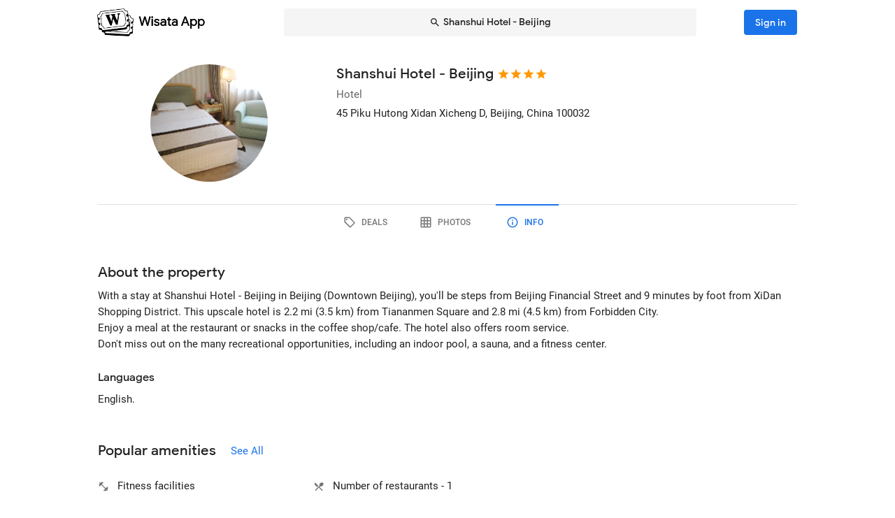

--- FILE ---
content_type: text/html; charset=utf-8
request_url: https://wisata.app/stay/shanshui-hotel-beijing-9002959449/info
body_size: 14515
content:
<!doctype html>
<html data-n-head-ssr lang="en" data-n-head="%7B%22lang%22:%7B%22ssr%22:%22en%22%7D%7D">
  <head >
    <meta data-n-head="ssr" charset="utf-8"><meta data-n-head="ssr" data-hid="og:site_name" property="og:site_name" content="Wisata App"><meta data-n-head="ssr" data-hid="og:url" property="og:url" content="https://wisata.app"><meta data-n-head="ssr" data-hid="twitter:card" property="twitter:card" content="summary_large_image"><meta data-n-head="ssr" data-hid="twitter:url" name="twitter:url" content="https://wisata.app"><meta data-n-head="ssr" name="viewport" content="viewport-fit=cover, width=device-width, initial-scale=1, maximum-scale=1, user-scalable=0"><meta data-n-head="ssr" name="HandheldFriendly" content="true"><meta data-n-head="ssr" name="application-name" content="Wisata App: Book Member Only Hotel Deals"><meta data-n-head="ssr" name="apple-mobile-web-app-title" content="Wisata App: Book Member Only Hotel Deals"><meta data-n-head="ssr" data-hid="charset" charset="utf-8"><meta data-n-head="ssr" data-hid="mobile-web-app-capable" name="mobile-web-app-capable" content="yes"><meta data-n-head="ssr" data-hid="apple-mobile-web-app-capable" name="apple-mobile-web-app-capable" content="yes"><meta data-n-head="ssr" data-hid="apple-mobile-web-app-status-bar-style" name="apple-mobile-web-app-status-bar-style" content="default"><meta data-n-head="ssr" data-hid="og:type" name="og:type" property="og:type" content="website"><meta data-n-head="ssr" property="robots" content="noindex"><meta data-n-head="ssr" property="googlebot" content="noindex"><meta data-n-head="ssr" data-hid="og:title" property="og:title" content="Shanshui Hotel - Beijing · Member Only Hotel Deals · Wisata App"><meta data-n-head="ssr" data-hid="twitter:title" name="twitter:title" content="Shanshui Hotel - Beijing · Member Only Hotel Deals · Wisata App"><meta data-n-head="ssr" data-hid="description" name="description" content="Book the best deals on Shanshui Hotel - Beijing only in Wisata App!"><meta data-n-head="ssr" data-hid="og:description" property="og:description" content="Book the best deals on Shanshui Hotel - Beijing only in Wisata App!"><meta data-n-head="ssr" data-hid="twitter:description" name="twitter:description" content="Book the best deals on Shanshui Hotel - Beijing only in Wisata App!"><meta data-n-head="ssr" data-hid="og:image" property="og:image" content="https://i.travelapi.com/lodging/1000000/920000/910600/910513/bfba73e5_w.jpg"><meta data-n-head="ssr" data-hid="twitter:image" name="twitter:image" content="https://i.travelapi.com/lodging/1000000/920000/910600/910513/bfba73e5_w.jpg"><title>Shanshui Hotel - Beijing · Member Only Hotel Deals · Wisata App</title><link data-n-head="ssr" rel="icon" type="image/x-icon" href="https://wisata.app/favicon.ico"><link data-n-head="ssr" data-hid="apple-touch-icon" rel="apple-touch-icon" href="https://wisata.app/img/logo/apple-touch-icon.png" sizes="512x512"><link data-n-head="ssr" data-hid="shortcut-icon" rel="shortcut icon" href="/_nuxt/icons/icon_64x64.ba2013.png"><link data-n-head="ssr" media="(device-width: 320px) and (device-height: 568px) and (-webkit-device-pixel-ratio: 2)" rel="apple-touch-startup-image" data-hid="apple-touch-startup-image-iphonese"><link data-n-head="ssr" media="(device-width: 375px) and (device-height: 667px) and (-webkit-device-pixel-ratio: 2)" rel="apple-touch-startup-image" data-hid="apple-touch-startup-image-iphone6"><link data-n-head="ssr" media="(device-width: 621px) and (device-height: 1104px) and (-webkit-device-pixel-ratio: 3)" rel="apple-touch-startup-image" data-hid="apple-touch-startup-image-iphoneplus"><link data-n-head="ssr" media="(device-width: 375px) and (device-height: 812px) and (-webkit-device-pixel-ratio: 3)" rel="apple-touch-startup-image" data-hid="apple-touch-startup-image-iphonex"><link data-n-head="ssr" media="(device-width: 414px) and (device-height: 896px) and (-webkit-device-pixel-ratio: 2)" rel="apple-touch-startup-image" data-hid="apple-touch-startup-image-iphonexr"><link data-n-head="ssr" media="(device-width: 414px) and (device-height: 896px) and (-webkit-device-pixel-ratio: 3)" rel="apple-touch-startup-image" data-hid="apple-touch-startup-image-iphonexsmax"><link data-n-head="ssr" media="(device-width: 768px) and (device-height: 1024px) and (-webkit-device-pixel-ratio: 2)" rel="apple-touch-startup-image" data-hid="apple-touch-startup-image-ipad"><link data-n-head="ssr" media="(device-width: 834px) and (device-height: 1112px) and (-webkit-device-pixel-ratio: 2)" rel="apple-touch-startup-image" data-hid="apple-touch-startup-image-ipadpro1"><link data-n-head="ssr" media="(device-width: 834px) and (device-height: 1194px) and (-webkit-device-pixel-ratio: 2)" rel="apple-touch-startup-image" data-hid="apple-touch-startup-image-ipadpro2"><link data-n-head="ssr" media="(device-width: 1024px) and (device-height: 1366px) and (-webkit-device-pixel-ratio: 2)" rel="apple-touch-startup-image" data-hid="apple-touch-startup-image-ipadpro3"><link data-n-head="ssr" rel="manifest" href="/_nuxt/manifest.8a901c24.json" data-hid="manifest"><style data-n-head="vuetify" type="text/css" id="vuetify-theme-stylesheet" nonce="undefined">.v-application a { color: #1a73e8; }
.v-application .primary {
  background-color: #1a73e8 !important;
  border-color: #1a73e8 !important;
}
.v-application .primary--text {
  color: #1a73e8 !important;
  caret-color: #1a73e8 !important;
}
.v-application .primary.lighten-5 {
  background-color: #cff9ff !important;
  border-color: #cff9ff !important;
}
.v-application .primary--text.text--lighten-5 {
  color: #cff9ff !important;
  caret-color: #cff9ff !important;
}
.v-application .primary.lighten-4 {
  background-color: #b0ddff !important;
  border-color: #b0ddff !important;
}
.v-application .primary--text.text--lighten-4 {
  color: #b0ddff !important;
  caret-color: #b0ddff !important;
}
.v-application .primary.lighten-3 {
  background-color: #91c1ff !important;
  border-color: #91c1ff !important;
}
.v-application .primary--text.text--lighten-3 {
  color: #91c1ff !important;
  caret-color: #91c1ff !important;
}
.v-application .primary.lighten-2 {
  background-color: #70a6ff !important;
  border-color: #70a6ff !important;
}
.v-application .primary--text.text--lighten-2 {
  color: #70a6ff !important;
  caret-color: #70a6ff !important;
}
.v-application .primary.lighten-1 {
  background-color: #4c8cff !important;
  border-color: #4c8cff !important;
}
.v-application .primary--text.text--lighten-1 {
  color: #4c8cff !important;
  caret-color: #4c8cff !important;
}
.v-application .primary.darken-1 {
  background-color: #005bcb !important;
  border-color: #005bcb !important;
}
.v-application .primary--text.text--darken-1 {
  color: #005bcb !important;
  caret-color: #005bcb !important;
}
.v-application .primary.darken-2 {
  background-color: #0044af !important;
  border-color: #0044af !important;
}
.v-application .primary--text.text--darken-2 {
  color: #0044af !important;
  caret-color: #0044af !important;
}
.v-application .primary.darken-3 {
  background-color: #002f94 !important;
  border-color: #002f94 !important;
}
.v-application .primary--text.text--darken-3 {
  color: #002f94 !important;
  caret-color: #002f94 !important;
}
.v-application .primary.darken-4 {
  background-color: #001d7a !important;
  border-color: #001d7a !important;
}
.v-application .primary--text.text--darken-4 {
  color: #001d7a !important;
  caret-color: #001d7a !important;
}
.v-application .secondary {
  background-color: #a11cb4 !important;
  border-color: #a11cb4 !important;
}
.v-application .secondary--text {
  color: #a11cb4 !important;
  caret-color: #a11cb4 !important;
}
.v-application .secondary.lighten-5 {
  background-color: #ffb2ff !important;
  border-color: #ffb2ff !important;
}
.v-application .secondary--text.text--lighten-5 {
  color: #ffb2ff !important;
  caret-color: #ffb2ff !important;
}
.v-application .secondary.lighten-4 {
  background-color: #ff95ff !important;
  border-color: #ff95ff !important;
}
.v-application .secondary--text.text--lighten-4 {
  color: #ff95ff !important;
  caret-color: #ff95ff !important;
}
.v-application .secondary.lighten-3 {
  background-color: #f979ff !important;
  border-color: #f979ff !important;
}
.v-application .secondary--text.text--lighten-3 {
  color: #f979ff !important;
  caret-color: #f979ff !important;
}
.v-application .secondary.lighten-2 {
  background-color: #db5ced !important;
  border-color: #db5ced !important;
}
.v-application .secondary--text.text--lighten-2 {
  color: #db5ced !important;
  caret-color: #db5ced !important;
}
.v-application .secondary.lighten-1 {
  background-color: #be3fd0 !important;
  border-color: #be3fd0 !important;
}
.v-application .secondary--text.text--lighten-1 {
  color: #be3fd0 !important;
  caret-color: #be3fd0 !important;
}
.v-application .secondary.darken-1 {
  background-color: #850099 !important;
  border-color: #850099 !important;
}
.v-application .secondary--text.text--darken-1 {
  color: #850099 !important;
  caret-color: #850099 !important;
}
.v-application .secondary.darken-2 {
  background-color: #68007e !important;
  border-color: #68007e !important;
}
.v-application .secondary--text.text--darken-2 {
  color: #68007e !important;
  caret-color: #68007e !important;
}
.v-application .secondary.darken-3 {
  background-color: #4d0065 !important;
  border-color: #4d0065 !important;
}
.v-application .secondary--text.text--darken-3 {
  color: #4d0065 !important;
  caret-color: #4d0065 !important;
}
.v-application .secondary.darken-4 {
  background-color: #34004c !important;
  border-color: #34004c !important;
}
.v-application .secondary--text.text--darken-4 {
  color: #34004c !important;
  caret-color: #34004c !important;
}
.v-application .accent {
  background-color: #757575 !important;
  border-color: #757575 !important;
}
.v-application .accent--text {
  color: #757575 !important;
  caret-color: #757575 !important;
}
.v-application .accent.lighten-1 {
  background-color: #000000 !important;
  border-color: #000000 !important;
}
.v-application .accent--text.text--lighten-1 {
  color: #000000 !important;
  caret-color: #000000 !important;
}
.v-application .error {
  background-color: #e82127 !important;
  border-color: #e82127 !important;
}
.v-application .error--text {
  color: #e82127 !important;
  caret-color: #e82127 !important;
}
.v-application .error.lighten-5 {
  background-color: #ffbfa3 !important;
  border-color: #ffbfa3 !important;
}
.v-application .error--text.text--lighten-5 {
  color: #ffbfa3 !important;
  caret-color: #ffbfa3 !important;
}
.v-application .error.lighten-4 {
  background-color: #ffa289 !important;
  border-color: #ffa289 !important;
}
.v-application .error--text.text--lighten-4 {
  color: #ffa289 !important;
  caret-color: #ffa289 !important;
}
.v-application .error.lighten-3 {
  background-color: #ff846f !important;
  border-color: #ff846f !important;
}
.v-application .error--text.text--lighten-3 {
  color: #ff846f !important;
  caret-color: #ff846f !important;
}
.v-application .error.lighten-2 {
  background-color: #ff6656 !important;
  border-color: #ff6656 !important;
}
.v-application .error--text.text--lighten-2 {
  color: #ff6656 !important;
  caret-color: #ff6656 !important;
}
.v-application .error.lighten-1 {
  background-color: #ff473e !important;
  border-color: #ff473e !important;
}
.v-application .error--text.text--lighten-1 {
  color: #ff473e !important;
  caret-color: #ff473e !important;
}
.v-application .error.darken-1 {
  background-color: #c70010 !important;
  border-color: #c70010 !important;
}
.v-application .error--text.text--darken-1 {
  color: #c70010 !important;
  caret-color: #c70010 !important;
}
.v-application .error.darken-2 {
  background-color: #a70000 !important;
  border-color: #a70000 !important;
}
.v-application .error--text.text--darken-2 {
  color: #a70000 !important;
  caret-color: #a70000 !important;
}
.v-application .error.darken-3 {
  background-color: #880000 !important;
  border-color: #880000 !important;
}
.v-application .error--text.text--darken-3 {
  color: #880000 !important;
  caret-color: #880000 !important;
}
.v-application .error.darken-4 {
  background-color: #6a0000 !important;
  border-color: #6a0000 !important;
}
.v-application .error--text.text--darken-4 {
  color: #6a0000 !important;
  caret-color: #6a0000 !important;
}
.v-application .info {
  background-color: #ffffff !important;
  border-color: #ffffff !important;
}
.v-application .info--text {
  color: #ffffff !important;
  caret-color: #ffffff !important;
}
.v-application .info.lighten-5 {
  background-color: #ffffff !important;
  border-color: #ffffff !important;
}
.v-application .info--text.text--lighten-5 {
  color: #ffffff !important;
  caret-color: #ffffff !important;
}
.v-application .info.lighten-4 {
  background-color: #ffffff !important;
  border-color: #ffffff !important;
}
.v-application .info--text.text--lighten-4 {
  color: #ffffff !important;
  caret-color: #ffffff !important;
}
.v-application .info.lighten-3 {
  background-color: #ffffff !important;
  border-color: #ffffff !important;
}
.v-application .info--text.text--lighten-3 {
  color: #ffffff !important;
  caret-color: #ffffff !important;
}
.v-application .info.lighten-2 {
  background-color: #ffffff !important;
  border-color: #ffffff !important;
}
.v-application .info--text.text--lighten-2 {
  color: #ffffff !important;
  caret-color: #ffffff !important;
}
.v-application .info.lighten-1 {
  background-color: #ffffff !important;
  border-color: #ffffff !important;
}
.v-application .info--text.text--lighten-1 {
  color: #ffffff !important;
  caret-color: #ffffff !important;
}
.v-application .info.darken-1 {
  background-color: #e2e2e2 !important;
  border-color: #e2e2e2 !important;
}
.v-application .info--text.text--darken-1 {
  color: #e2e2e2 !important;
  caret-color: #e2e2e2 !important;
}
.v-application .info.darken-2 {
  background-color: #c6c6c6 !important;
  border-color: #c6c6c6 !important;
}
.v-application .info--text.text--darken-2 {
  color: #c6c6c6 !important;
  caret-color: #c6c6c6 !important;
}
.v-application .info.darken-3 {
  background-color: #ababab !important;
  border-color: #ababab !important;
}
.v-application .info--text.text--darken-3 {
  color: #ababab !important;
  caret-color: #ababab !important;
}
.v-application .info.darken-4 {
  background-color: #919191 !important;
  border-color: #919191 !important;
}
.v-application .info--text.text--darken-4 {
  color: #919191 !important;
  caret-color: #919191 !important;
}
.v-application .success {
  background-color: #238636 !important;
  border-color: #238636 !important;
}
.v-application .success--text {
  color: #238636 !important;
  caret-color: #238636 !important;
}
.v-application .success.lighten-5 {
  background-color: #b4ffb7 !important;
  border-color: #b4ffb7 !important;
}
.v-application .success--text.text--lighten-5 {
  color: #b4ffb7 !important;
  caret-color: #b4ffb7 !important;
}
.v-application .success.lighten-4 {
  background-color: #97f59c !important;
  border-color: #97f59c !important;
}
.v-application .success--text.text--lighten-4 {
  color: #97f59c !important;
  caret-color: #97f59c !important;
}
.v-application .success.lighten-3 {
  background-color: #7bd881 !important;
  border-color: #7bd881 !important;
}
.v-application .success--text.text--lighten-3 {
  color: #7bd881 !important;
  caret-color: #7bd881 !important;
}
.v-application .success.lighten-2 {
  background-color: #5fbc67 !important;
  border-color: #5fbc67 !important;
}
.v-application .success--text.text--lighten-2 {
  color: #5fbc67 !important;
  caret-color: #5fbc67 !important;
}
.v-application .success.lighten-1 {
  background-color: #43a14e !important;
  border-color: #43a14e !important;
}
.v-application .success--text.text--lighten-1 {
  color: #43a14e !important;
  caret-color: #43a14e !important;
}
.v-application .success.darken-1 {
  background-color: #006c1e !important;
  border-color: #006c1e !important;
}
.v-application .success--text.text--darken-1 {
  color: #006c1e !important;
  caret-color: #006c1e !important;
}
.v-application .success.darken-2 {
  background-color: #005303 !important;
  border-color: #005303 !important;
}
.v-application .success--text.text--darken-2 {
  color: #005303 !important;
  caret-color: #005303 !important;
}
.v-application .success.darken-3 {
  background-color: #003b00 !important;
  border-color: #003b00 !important;
}
.v-application .success--text.text--darken-3 {
  color: #003b00 !important;
  caret-color: #003b00 !important;
}
.v-application .success.darken-4 {
  background-color: #002700 !important;
  border-color: #002700 !important;
}
.v-application .success--text.text--darken-4 {
  color: #002700 !important;
  caret-color: #002700 !important;
}
.v-application .warning {
  background-color: #ec7211 !important;
  border-color: #ec7211 !important;
}
.v-application .warning--text {
  color: #ec7211 !important;
  caret-color: #ec7211 !important;
}
.v-application .warning.lighten-5 {
  background-color: #fffd9d !important;
  border-color: #fffd9d !important;
}
.v-application .warning--text.text--lighten-5 {
  color: #fffd9d !important;
  caret-color: #fffd9d !important;
}
.v-application .warning.lighten-4 {
  background-color: #ffe082 !important;
  border-color: #ffe082 !important;
}
.v-application .warning--text.text--lighten-4 {
  color: #ffe082 !important;
  caret-color: #ffe082 !important;
}
.v-application .warning.lighten-3 {
  background-color: #ffc467 !important;
  border-color: #ffc467 !important;
}
.v-application .warning--text.text--lighten-3 {
  color: #ffc467 !important;
  caret-color: #ffc467 !important;
}
.v-application .warning.lighten-2 {
  background-color: #ffa84c !important;
  border-color: #ffa84c !important;
}
.v-application .warning--text.text--lighten-2 {
  color: #ffa84c !important;
  caret-color: #ffa84c !important;
}
.v-application .warning.lighten-1 {
  background-color: #ff8d31 !important;
  border-color: #ff8d31 !important;
}
.v-application .warning--text.text--lighten-1 {
  color: #ff8d31 !important;
  caret-color: #ff8d31 !important;
}
.v-application .warning.darken-1 {
  background-color: #cc5800 !important;
  border-color: #cc5800 !important;
}
.v-application .warning--text.text--darken-1 {
  color: #cc5800 !important;
  caret-color: #cc5800 !important;
}
.v-application .warning.darken-2 {
  background-color: #ad3e00 !important;
  border-color: #ad3e00 !important;
}
.v-application .warning--text.text--darken-2 {
  color: #ad3e00 !important;
  caret-color: #ad3e00 !important;
}
.v-application .warning.darken-3 {
  background-color: #8e2400 !important;
  border-color: #8e2400 !important;
}
.v-application .warning--text.text--darken-3 {
  color: #8e2400 !important;
  caret-color: #8e2400 !important;
}
.v-application .warning.darken-4 {
  background-color: #720000 !important;
  border-color: #720000 !important;
}
.v-application .warning--text.text--darken-4 {
  color: #720000 !important;
  caret-color: #720000 !important;
}
.v-application .tertiary {
  background-color: #121212 !important;
  border-color: #121212 !important;
}
.v-application .tertiary--text {
  color: #121212 !important;
  caret-color: #121212 !important;
}
.v-application .tertiary.lighten-5 {
  background-color: #858585 !important;
  border-color: #858585 !important;
}
.v-application .tertiary--text.text--lighten-5 {
  color: #858585 !important;
  caret-color: #858585 !important;
}
.v-application .tertiary.lighten-4 {
  background-color: #6c6c6c !important;
  border-color: #6c6c6c !important;
}
.v-application .tertiary--text.text--lighten-4 {
  color: #6c6c6c !important;
  caret-color: #6c6c6c !important;
}
.v-application .tertiary.lighten-3 {
  background-color: #535353 !important;
  border-color: #535353 !important;
}
.v-application .tertiary--text.text--lighten-3 {
  color: #535353 !important;
  caret-color: #535353 !important;
}
.v-application .tertiary.lighten-2 {
  background-color: #3c3c3c !important;
  border-color: #3c3c3c !important;
}
.v-application .tertiary--text.text--lighten-2 {
  color: #3c3c3c !important;
  caret-color: #3c3c3c !important;
}
.v-application .tertiary.lighten-1 {
  background-color: #272727 !important;
  border-color: #272727 !important;
}
.v-application .tertiary--text.text--lighten-1 {
  color: #272727 !important;
  caret-color: #272727 !important;
}
.v-application .tertiary.darken-1 {
  background-color: #000000 !important;
  border-color: #000000 !important;
}
.v-application .tertiary--text.text--darken-1 {
  color: #000000 !important;
  caret-color: #000000 !important;
}
.v-application .tertiary.darken-2 {
  background-color: #000000 !important;
  border-color: #000000 !important;
}
.v-application .tertiary--text.text--darken-2 {
  color: #000000 !important;
  caret-color: #000000 !important;
}
.v-application .tertiary.darken-3 {
  background-color: #000000 !important;
  border-color: #000000 !important;
}
.v-application .tertiary--text.text--darken-3 {
  color: #000000 !important;
  caret-color: #000000 !important;
}
.v-application .tertiary.darken-4 {
  background-color: #000000 !important;
  border-color: #000000 !important;
}
.v-application .tertiary--text.text--darken-4 {
  color: #000000 !important;
  caret-color: #000000 !important;
}</style><script data-n-head="ssr" async data-hid="gtag-script" src="https://www.googletagmanager.com/gtag/js?id=AW-10865724396"></script><script data-n-head="ssr" async data-hid="gtag-config" type="text/javascript">window.dataLayer = window.dataLayer || []; function gtag(){dataLayer.push(arguments);} gtag('js', new Date()); gtag('config', 'AW-10865724396');</script><script data-n-head="ssr" data-hid="json-schema" type="application/ld+json">{"@context":"http://schema.org","@type":"Hotel","name":"Shanshui Hotel - Beijing","address":{"@type":"PostalAddress","addressRegion":"Beijing, China"},"policies":{"@type":"LodgingReservation"},"image":"https://i.travelapi.com/lodging/1000000/920000/910600/910513/bfba73e5_z.jpg","logo":"https://i.travelapi.com/lodging/1000000/920000/910600/910513/bfba73e5_z.jpg","starRating":4}</script><link rel="preload" href="/_nuxt/css/b341f60.css" as="style"><link rel="preload" href="/_nuxt/css/ad98a95.css" as="style"><link rel="preload" href="/_nuxt/css/a99b088.css" as="style"><link rel="preload" href="/_nuxt/css/1be3474.css" as="style"><link rel="preload" href="/_nuxt/css/71146b8.css" as="style"><link rel="stylesheet" href="/_nuxt/css/b341f60.css"><link rel="stylesheet" href="/_nuxt/css/ad98a95.css"><link rel="stylesheet" href="/_nuxt/css/a99b088.css"><link rel="stylesheet" href="/_nuxt/css/1be3474.css"><link rel="stylesheet" href="/_nuxt/css/71146b8.css">
  </head>
  <body >
    <div data-server-rendered="true" id="__nuxt"><div id="__layout"><div data-app="true" id="app" class="v-application v-application--is-ltr theme--light" data-v-f544d31a><div class="v-application--wrap"><iframe id="print-html-frame" class="d-print-block" data-v-f544d31a></iframe> <!----> <div class="d-none" data-v-f544d31a></div> <!----> <div class="absolute appbar-intersect" style="top:0;left:0;right:0;height:65px;pointer-events:none;" data-v-f544d31a></div> <header class="d-print-none bg-transparent v-sheet theme--light elevation-0 v-toolbar v-app-bar v-app-bar--elevate-on-scroll v-app-bar--fixed v-app-bar--hide-shadow info" style="height:56px;margin-top:0px;transform:translateY(0px);left:0px;right:0px;z-index:20;" data-v-f544d31a><div class="v-toolbar__content" style="height:56px;"><div class="container py-1 py-md-2" data-v-f544d31a><div style="position:relative;" data-v-778fd3b9 data-v-f544d31a><div class="appbartop-grid" data-v-778fd3b9><button type="button" class="ml-n3 btn-background ml-n3 v-btn v-btn--icon v-btn--round v-btn--text theme--light v-size--default primary--text" data-v-099243d6 data-v-778fd3b9><span class="v-btn__content"><span aria-hidden="true" class="v-icon notranslate theme--light" style="font-size:36px;height:36px;width:36px;" data-v-099243d6 data-v-099243d6><svg xmlns="http://www.w3.org/2000/svg" viewBox="0 0 24 24" role="img" aria-hidden="true" class="v-icon__svg" style="font-size:36px;height:36px;width:36px;"><path d="M15.41,16.58L10.83,12L15.41,7.41L14,6L8,12L14,18L15.41,16.58Z"></path></svg></span></span></button> <div class="d-flex justify-center mr-2 ml-sm-6 mr-sm-6" style="min-width: 0; min-height: 0;" data-v-778fd3b9><div class="w-full searchnav-width" data-v-6f55cb03 data-v-778fd3b9><button type="button" class="appsearchbar-btn v-btn v-btn--block v-btn--has-bg theme--light elevation-0 v-size--default" style="height:40px;max-width:70%;" data-v-6f55cb03><span class="v-btn__content"><span aria-hidden="true" class="v-icon notranslate mr-1 theme--light" style="font-size:16px;height:16px;width:16px;" data-v-6f55cb03><svg xmlns="http://www.w3.org/2000/svg" viewBox="0 0 24 24" role="img" aria-hidden="true" class="v-icon__svg" style="font-size:16px;height:16px;width:16px;"><path d="M9.5,3A6.5,6.5 0 0,1 16,9.5C16,11.11 15.41,12.59 14.44,13.73L14.71,14H15.5L20.5,19L19,20.5L14,15.5V14.71L13.73,14.44C12.59,15.41 11.11,16 9.5,16A6.5,6.5 0 0,1 3,9.5A6.5,6.5 0 0,1 9.5,3M9.5,5C7,5 5,7 5,9.5C5,12 7,14 9.5,14C12,14 14,12 14,9.5C14,7 12,5 9.5,5Z"></path></svg></span> <span class="text-truncate" style="min-width:0;min-height:0;" data-v-6f55cb03>
        Shanshui Hotel - Beijing
      </span> <!----></span></button> <!----></div></div> <!----></div></div></div></div></header> <!----> <!----> <div class="v-dialog__container" data-v-f544d31a><!----></div> <!----> <!----> <main class="v-main layout-main mb-4" style="padding-top:56px;padding-right:0px;padding-bottom:0px;padding-left:0px;" data-v-f544d31a><div class="v-main__wrap"><!----> <div class="container" data-v-f544d31a><div data-v-4f6380fb data-v-f544d31a><!----> <div data-v-4f6380fb><div id="location-catalog" class="pt-0 pt-sm-4 pb-6 pb-sm-8" data-v-4f6380fb><div id="catalog-header-mobile" no-gutters class="pb-3"><h1 class="d-inline-block text-h5 font-weight-medium pr-1">
      Shanshui Hotel - Beijing
    </h1> <span aria-hidden="true" class="d-inline-flex flex-wrap"><div style="margin-left:-3px;"><span aria-hidden="true" class="v-icon notranslate mb-1 theme--light orange--text" style="font-size:18px;height:18px;width:18px;"><svg xmlns="http://www.w3.org/2000/svg" viewBox="0 0 24 24" role="img" aria-hidden="true" class="v-icon__svg" style="font-size:18px;height:18px;width:18px;"><path d="M12,17.27L18.18,21L16.54,13.97L22,9.24L14.81,8.62L12,2L9.19,8.62L2,9.24L7.45,13.97L5.82,21L12,17.27Z"></path></svg></span><span aria-hidden="true" class="v-icon notranslate mb-1 theme--light orange--text" style="font-size:18px;height:18px;width:18px;"><svg xmlns="http://www.w3.org/2000/svg" viewBox="0 0 24 24" role="img" aria-hidden="true" class="v-icon__svg" style="font-size:18px;height:18px;width:18px;"><path d="M12,17.27L18.18,21L16.54,13.97L22,9.24L14.81,8.62L12,2L9.19,8.62L2,9.24L7.45,13.97L5.82,21L12,17.27Z"></path></svg></span><span aria-hidden="true" class="v-icon notranslate mb-1 theme--light orange--text" style="font-size:18px;height:18px;width:18px;"><svg xmlns="http://www.w3.org/2000/svg" viewBox="0 0 24 24" role="img" aria-hidden="true" class="v-icon__svg" style="font-size:18px;height:18px;width:18px;"><path d="M12,17.27L18.18,21L16.54,13.97L22,9.24L14.81,8.62L12,2L9.19,8.62L2,9.24L7.45,13.97L5.82,21L12,17.27Z"></path></svg></span><span aria-hidden="true" class="v-icon notranslate mb-1 theme--light orange--text" style="font-size:18px;height:18px;width:18px;"><svg xmlns="http://www.w3.org/2000/svg" viewBox="0 0 24 24" role="img" aria-hidden="true" class="v-icon__svg" style="font-size:18px;height:18px;width:18px;"><path d="M12,17.27L18.18,21L16.54,13.97L22,9.24L14.81,8.62L12,2L9.19,8.62L2,9.24L7.45,13.97L5.82,21L12,17.27Z"></path></svg></span> <!----></div></span></div> <div class="row"><div id="hero-image" class="d-flex justify-center col col-auto"><div class="v-avatar" style="height:91px;min-width:91px;width:91px;"><div class="bg-transparent overflow-hidden v-sheet theme--light aspect-ratio" style="height:0px;width:100%;padding-bottom:100%;" data-v-978962ea><img alt="Shanshui Hotel - Beijing" src="https://i.travelapi.com/lodging/1000000/920000/910600/910513/bfba73e5_z.jpg" class="w-full h-full" style="object-fit:cover;object-position:50% 50%;" data-v-978962ea>  <!----></div></div></div> <div id="catalog-data" class="flex-grow-1 ml-n2 ml-sm-0 col"><!----> <div id="catalog-body"><p class="mb-0 text--secondary text-caption">
          Hotel
        </p> <p class="mb-0 text-caption"><span>45 Piku Hutong Xidan Xicheng D</span><span>, Beijing, China</span> <span>
            100032
          </span></p> <!----> <!----></div> <!----> <!----></div></div> <p id="headline-mobile" class="mb-0 pt-2"><span class="text-caption"></span></p></div> <div data-v-f8e36740 data-v-4f6380fb><div id="tabs-row-mobile" class="gutters-0" data-v-f8e36740><div class="v-tabs tab-no-background v-tabs--grow theme--light" data-v-f8e36740><div role="tablist" class="v-item-group theme--light v-slide-group v-tabs-bar v-tabs-bar--is-mobile primary--text transparent" style="height:54px;"><div class="v-slide-group__prev v-slide-group__prev--disabled"><!----></div><div class="v-slide-group__wrapper"><div class="v-slide-group__content v-tabs-bar__content"><div class="v-tabs-slider-wrapper" style="transition:none;"><div class="v-tabs-slider"></div></div><a href="/stay/shanshui-hotel-beijing-9002959449/" tabindex="0" aria-selected="false" role="tab" class="v-tab tab-no-background" data-v-f8e36740><span aria-hidden="true" class="v-icon notranslate theme--light" style="font-size:22px;height:22px;width:22px;" data-v-f8e36740><svg xmlns="http://www.w3.org/2000/svg" viewBox="0 0 24 24" role="img" aria-hidden="true" class="v-icon__svg" style="font-size:22px;height:22px;width:22px;"><path d="M21.41 11.58L12.41 2.58A2 2 0 0 0 11 2H4A2 2 0 0 0 2 4V11A2 2 0 0 0 2.59 12.42L11.59 21.42A2 2 0 0 0 13 22A2 2 0 0 0 14.41 21.41L21.41 14.41A2 2 0 0 0 22 13A2 2 0 0 0 21.41 11.58M13 20L4 11V4H11L20 13M6.5 5A1.5 1.5 0 1 1 5 6.5A1.5 1.5 0 0 1 6.5 5Z"></path></svg></span></a><a href="/stay/shanshui-hotel-beijing-9002959449/photos" tabindex="0" aria-selected="false" role="tab" class="v-tab tab-no-background" data-v-f8e36740><span aria-hidden="true" class="v-icon notranslate theme--light" style="font-size:22px;height:22px;width:22px;" data-v-f8e36740><svg xmlns="http://www.w3.org/2000/svg" viewBox="0 0 24 24" role="img" aria-hidden="true" class="v-icon__svg" style="font-size:22px;height:22px;width:22px;"><path d="M10,4V8H14V4H10M16,4V8H20V4H16M16,10V14H20V10H16M16,16V20H20V16H16M14,20V16H10V20H14M8,20V16H4V20H8M8,14V10H4V14H8M8,8V4H4V8H8M10,14H14V10H10V14M4,2H20A2,2 0 0,1 22,4V20A2,2 0 0,1 20,22H4C2.92,22 2,21.1 2,20V4A2,2 0 0,1 4,2Z"></path></svg></span></a><a href="/stay/shanshui-hotel-beijing-9002959449/info" aria-current="page" tabindex="0" aria-selected="false" role="tab" class="v-tab--active v-tab tab-no-background" data-v-f8e36740><span aria-hidden="true" class="v-icon notranslate theme--light" style="font-size:22px;height:22px;width:22px;" data-v-f8e36740><svg xmlns="http://www.w3.org/2000/svg" viewBox="0 0 24 24" role="img" aria-hidden="true" class="v-icon__svg" style="font-size:22px;height:22px;width:22px;"><path d="M11,9H13V7H11M12,20C7.59,20 4,16.41 4,12C4,7.59 7.59,4 12,4C16.41,4 20,7.59 20,12C20,16.41 16.41,20 12,20M12,2A10,10 0 0,0 2,12A10,10 0 0,0 12,22A10,10 0 0,0 22,12A10,10 0 0,0 12,2M11,17H13V11H11V17Z"></path></svg></span></a></div></div><div class="v-slide-group__next v-slide-group__next--disabled"><!----></div></div></div> <hr role="separator" aria-orientation="horizontal" class="v-divider theme--light" style="margin-top:-1px;" data-v-f8e36740></div></div> <div data-fetch-key="data-v-0c4839c8:0" class="pt-8 stay-info-page nuxtchild" data-v-0c4839c8 data-v-4f6380fb data-v-4f6380fb data-v-4f6380fb><section data-v-0c4839c8><h2 class="text-h5 text-sm-h4 font-weight-medium mb-0" data-v-0c4839c8>
      About the property
    </h2> <!----> <p class="text-body-2 my-2" data-v-0c4839c8>With a stay at Shanshui Hotel - Beijing in Beijing (Downtown Beijing), you'll be steps from Beijing Financial Street and 9 minutes by foot from XiDan Shopping District.  This upscale hotel is 2.2 mi (3.5 km) from Tiananmen Square and 2.8 mi (4.5 km) from Forbidden City.<br />Enjoy a meal at the restaurant or snacks in the coffee shop/cafe. The hotel also offers room service.<br />Don't miss out on the many recreational opportunities, including an indoor pool, a sauna, and a fitness center.<br /></p> <h3 class="mb-2 pt-4 text-h7 text-md-h6 font-weight-medium" data-v-0c4839c8>
        Languages
      </h3> <p class="text-body-2 mb-0" data-v-0c4839c8>
        English.
      </p></section> <section class="pt-8 pt-sm-12" data-v-0c4839c8><div data-v-933dd8c8 data-v-0c4839c8><div class="d-flex justify-space-between" data-v-933dd8c8><h2 class="text-h5 text-sm-h4 font-weight-medium mb-0" data-v-933dd8c8>
      Popular amenities
    </h2> <button type="button" class="see-all-btn v-btn v-btn--rounded v-btn--text theme--light v-size--small primary--text" data-v-933dd8c8><span class="v-btn__content"><span class="text-body-2" data-v-933dd8c8>
        See All
      </span></span></button></div> <ul class="popular-amenities ma-0 pa-0 pt-4" style="list-style: none;" data-v-933dd8c8><li class="d-inline-flex align-baseline ma-0 pa-0" data-v-933dd8c8><span aria-hidden="true" data-v-933dd8c8><span aria-hidden="true" class="v-icon notranslate theme--light" style="font-size:16px;height:16px;width:16px;" data-v-933dd8c8><svg xmlns="http://www.w3.org/2000/svg" viewBox="0 0 24 24" role="img" aria-hidden="true" class="v-icon__svg" style="font-size:16px;height:16px;width:16px;"><path d="M20.57,14.86L22,13.43L20.57,12L17,15.57L8.43,7L12,3.43L10.57,2L9.14,3.43L7.71,2L5.57,4.14L4.14,2.71L2.71,4.14L4.14,5.57L2,7.71L3.43,9.14L2,10.57L3.43,12L7,8.43L15.57,17L12,20.57L13.43,22L14.86,20.57L16.29,22L18.43,19.86L19.86,21.29L21.29,19.86L19.86,18.43L22,16.29L20.57,14.86Z"></path></svg></span></span> <p class="text-body-2 mb-0 pl-3" data-v-933dd8c8>
        Fitness facilities
      </p></li><li class="d-inline-flex align-baseline ma-0 pa-0" data-v-933dd8c8><span aria-hidden="true" data-v-933dd8c8><span aria-hidden="true" class="v-icon notranslate theme--light" style="font-size:16px;height:16px;width:16px;" data-v-933dd8c8><svg xmlns="http://www.w3.org/2000/svg" viewBox="0 0 24 24" role="img" aria-hidden="true" class="v-icon__svg" style="font-size:16px;height:16px;width:16px;"><path d="M8.1,13.34L3.91,9.16C2.35,7.59 2.35,5.06 3.91,3.5L10.93,10.5L8.1,13.34M14.88,11.53L13.41,13L20.29,19.88L18.88,21.29L12,14.41L5.12,21.29L3.71,19.88L13.47,10.12C12.76,8.59 13.26,6.44 14.85,4.85C16.76,2.93 19.5,2.57 20.96,4.03C22.43,5.5 22.07,8.24 20.15,10.15C18.56,11.74 16.41,12.24 14.88,11.53Z"></path></svg></span></span> <p class="text-body-2 mb-0 pl-3" data-v-933dd8c8>
        Number of restaurants - 1
      </p></li></ul> <div data-v-933dd8c8><div class="v-dialog__container"><div role="dialog" aria-modal="true" class="v-dialog__content" style="z-index:0;"><div class="v-dialog stay-amenities-details-dialog safe-inset-top v-dialog--fullscreen v-dialog--scrollable" style="transform-origin:center center;display:none;"><div class="relative overflow-hidden v-card v-sheet theme--light elevation-0" style="flex:0 1 auto;"><!----> <div class="v-card__text pa-0" style="min-height:0;"><div><div class="pa-3 px-sm-6 py-sm-3 d-flex align-center justify-center justify-md-start text--primary info" style="grid-area:title;position:sticky;top:0;z-index:5;"><button type="button" class="absolute ml-1 ml-md-0 mr-2 v-btn v-btn--icon v-btn--round theme--light v-size--default primary--text" style="left:0px;"><span class="v-btn__content"><span aria-hidden="true" class="v-icon notranslate theme--light primary--text" style="font-size:36px;height:36px;width:36px;"><svg xmlns="http://www.w3.org/2000/svg" viewBox="0 0 24 24" role="img" aria-hidden="true" class="v-icon__svg" style="font-size:36px;height:36px;width:36px;"><path d="M15.41,16.58L10.83,12L15.41,7.41L14,6L8,12L14,18L15.41,16.58Z"></path></svg></span></span></button> <p class="mb-0 text-h4 font-weight-medium">
          Property Amenities
        </p> <hr role="separator" aria-orientation="horizontal" class="absolute v-divider theme--light" style="left:0;right:0;bottom:0;"></div> <div class="px-4 px-sm-6 pb-2 pb-sm-4 pt-2 text--primary" style="grid-area:content;overflow-y:auto;"><p class="text-h5 font-weight-medium mb-0">
          Popular
        </p> <div class="container"><div class="row"><div class="pa-0 col-md-6 col-12"><span aria-hidden="true" class="v-icon notranslate theme--light" style="font-size:16px;height:16px;width:16px;"><svg xmlns="http://www.w3.org/2000/svg" viewBox="0 0 24 24" role="img" aria-hidden="true" class="v-icon__svg" style="font-size:16px;height:16px;width:16px;"><path d="M20.57,14.86L22,13.43L20.57,12L17,15.57L8.43,7L12,3.43L10.57,2L9.14,3.43L7.71,2L5.57,4.14L4.14,2.71L2.71,4.14L4.14,5.57L2,7.71L3.43,9.14L2,10.57L3.43,12L7,8.43L15.57,17L12,20.57L13.43,22L14.86,20.57L16.29,22L18.43,19.86L19.86,21.29L21.29,19.86L19.86,18.43L22,16.29L20.57,14.86Z"></path></svg></span> <span class="text-caption text-sm-body-2 ml-1">Fitness facilities</span></div><div class="pa-0 col-md-6 col-12"><span aria-hidden="true" class="v-icon notranslate theme--light" style="font-size:16px;height:16px;width:16px;"><svg xmlns="http://www.w3.org/2000/svg" viewBox="0 0 24 24" role="img" aria-hidden="true" class="v-icon__svg" style="font-size:16px;height:16px;width:16px;"><path d="M8.1,13.34L3.91,9.16C2.35,7.59 2.35,5.06 3.91,3.5L10.93,10.5L8.1,13.34M14.88,11.53L13.41,13L20.29,19.88L18.88,21.29L12,14.41L5.12,21.29L3.71,19.88L13.47,10.12C12.76,8.59 13.26,6.44 14.85,4.85C16.76,2.93 19.5,2.57 20.96,4.03C22.43,5.5 22.07,8.24 20.15,10.15C18.56,11.74 16.41,12.24 14.88,11.53Z"></path></svg></span> <span class="text-caption text-sm-body-2 ml-1">Number of restaurants - 1</span></div></div></div> <div class="safe-inset-bottom"></div></div><div class="px-4 px-sm-6 pb-2 pb-sm-4 pt-2 text--primary" style="grid-area:content;overflow-y:auto;"><p class="text-h5 font-weight-medium mb-0">
          Convenience
        </p> <div class="container"><div class="row"><div class="pa-0 col-md-6 col-12"><span aria-hidden="true" class="v-icon notranslate theme--light" style="font-size:16px;height:16px;width:16px;"><svg xmlns="http://www.w3.org/2000/svg" viewBox="0 0 24 24" role="img" aria-hidden="true" class="v-icon__svg" style="font-size:16px;height:16px;width:16px;"><path d="M21,7L9,19L3.5,13.5L4.91,12.09L9,16.17L19.59,5.59L21,7Z"></path></svg></span> <span class="text-caption text-sm-body-2 ml-1">Dry cleaning/laundry service</span></div></div></div> <div class="safe-inset-bottom"></div></div><div class="px-4 px-sm-6 pb-2 pb-sm-4 pt-2 text--primary" style="grid-area:content;overflow-y:auto;"><p class="text-h5 font-weight-medium mb-0">
          Parking and Public Transport
        </p> <div class="container"><div class="row"><div class="pa-0 col-md-6 col-12"><span aria-hidden="true" class="v-icon notranslate theme--light" style="font-size:16px;height:16px;width:16px;"><svg xmlns="http://www.w3.org/2000/svg" viewBox="0 0 24 24" role="img" aria-hidden="true" class="v-icon__svg" style="font-size:16px;height:16px;width:16px;"><path d="M21,7L9,19L3.5,13.5L4.91,12.09L9,16.17L19.59,5.59L21,7Z"></path></svg></span> <span class="text-caption text-sm-body-2 ml-1">Self parking (surcharge)</span></div></div></div> <div class="safe-inset-bottom"></div></div><!----><div class="px-4 px-sm-6 pb-2 pb-sm-4 pt-2 text--primary" style="grid-area:content;overflow-y:auto;"><p class="text-h5 font-weight-medium mb-0">
          Things to do
        </p> <div class="container"><div class="row"><div class="pa-0 col-md-6 col-12"><span aria-hidden="true" class="v-icon notranslate theme--light" style="font-size:16px;height:16px;width:16px;"><svg xmlns="http://www.w3.org/2000/svg" viewBox="0 0 24 24" role="img" aria-hidden="true" class="v-icon__svg" style="font-size:16px;height:16px;width:16px;"><path d="M21,7L9,19L3.5,13.5L4.91,12.09L9,16.17L19.59,5.59L21,7Z"></path></svg></span> <span class="text-caption text-sm-body-2 ml-1">Fitness facilities</span></div></div></div> <div class="safe-inset-bottom"></div></div><!----><div class="px-4 px-sm-6 pb-2 pb-sm-4 pt-2 text--primary" style="grid-area:content;overflow-y:auto;"><p class="text-h5 font-weight-medium mb-0">
          Guest Service
        </p> <div class="container"><div class="row"><div class="pa-0 col-md-6 col-12"><span aria-hidden="true" class="v-icon notranslate theme--light" style="font-size:16px;height:16px;width:16px;"><svg xmlns="http://www.w3.org/2000/svg" viewBox="0 0 24 24" role="img" aria-hidden="true" class="v-icon__svg" style="font-size:16px;height:16px;width:16px;"><path d="M21,7L9,19L3.5,13.5L4.91,12.09L9,16.17L19.59,5.59L21,7Z"></path></svg></span> <span class="text-caption text-sm-body-2 ml-1">Safe-deposit box at front desk</span></div></div></div> <div class="safe-inset-bottom"></div></div><div class="px-4 px-sm-6 pb-2 pb-sm-4 pt-2 text--primary" style="grid-area:content;overflow-y:auto;"><p class="text-h5 font-weight-medium mb-0">
          Business Service
        </p> <div class="container"><div class="row"><div class="pa-0 col-md-6 col-12"><span aria-hidden="true" class="v-icon notranslate theme--light" style="font-size:16px;height:16px;width:16px;"><svg xmlns="http://www.w3.org/2000/svg" viewBox="0 0 24 24" role="img" aria-hidden="true" class="v-icon__svg" style="font-size:16px;height:16px;width:16px;"><path d="M21,7L9,19L3.5,13.5L4.91,12.09L9,16.17L19.59,5.59L21,7Z"></path></svg></span> <span class="text-caption text-sm-body-2 ml-1">Business center</span></div><div class="pa-0 col-md-6 col-12"><span aria-hidden="true" class="v-icon notranslate theme--light" style="font-size:16px;height:16px;width:16px;"><svg xmlns="http://www.w3.org/2000/svg" viewBox="0 0 24 24" role="img" aria-hidden="true" class="v-icon__svg" style="font-size:16px;height:16px;width:16px;"><path d="M21,7L9,19L3.5,13.5L4.91,12.09L9,16.17L19.59,5.59L21,7Z"></path></svg></span> <span class="text-caption text-sm-body-2 ml-1">Meeting rooms</span></div></div></div> <div class="safe-inset-bottom"></div></div><!----><div class="px-4 px-sm-6 pb-2 pb-sm-4 pt-2 text--primary" style="grid-area:content;overflow-y:auto;"><p class="text-h5 font-weight-medium mb-0">
          Family Friendly
        </p> <div class="container"><div class="row"><div class="pa-0 col-md-6 col-12"><span aria-hidden="true" class="v-icon notranslate theme--light" style="font-size:16px;height:16px;width:16px;"><svg xmlns="http://www.w3.org/2000/svg" viewBox="0 0 24 24" role="img" aria-hidden="true" class="v-icon__svg" style="font-size:16px;height:16px;width:16px;"><path d="M21,7L9,19L3.5,13.5L4.91,12.09L9,16.17L19.59,5.59L21,7Z"></path></svg></span> <span class="text-caption text-sm-body-2 ml-1">Swimming pool</span></div></div></div> <div class="safe-inset-bottom"></div></div><!----><div class="px-4 px-sm-6 pb-2 pb-sm-4 pt-2 text--primary" style="grid-area:content;overflow-y:auto;"><p class="text-h5 font-weight-medium mb-0">
          Spa
        </p> <div class="container"><div class="row"><div class="pa-0 col-md-6 col-12"><span aria-hidden="true" class="v-icon notranslate theme--light" style="font-size:16px;height:16px;width:16px;"><svg xmlns="http://www.w3.org/2000/svg" viewBox="0 0 24 24" role="img" aria-hidden="true" class="v-icon__svg" style="font-size:16px;height:16px;width:16px;"><path d="M21,7L9,19L3.5,13.5L4.91,12.09L9,16.17L19.59,5.59L21,7Z"></path></svg></span> <span class="text-caption text-sm-body-2 ml-1">Sauna</span></div></div></div> <div class="safe-inset-bottom"></div></div><!----></div></div></div></div></div></div></div></div></section> <section class="pt-8 pt-sm-12" data-v-0c4839c8><div data-v-0c679f01 data-v-0c4839c8><h2 class="text-h5 text-sm-h4 font-weight-medium mb-0" data-v-0c679f01>
    Policies
  </h2> <div class="row pt-4 no-gutters" data-v-0c679f01 data-v-0c679f01><div class="col col-12" data-v-0c679f01 data-v-0c679f01><div class="d-flex" data-v-0c679f01><h3 data-v-0c679f01><p class="text-h7 text-md-h6 mb-2 font-weight-medium" data-v-0c679f01>
            Check-in
          </p> <p class="mb-0 text-body-1" data-v-0c679f01><span class="text--disabled" data-v-0c679f01>
              No info available
            </span></p></h3> <h3 class="pl-6" data-v-0c679f01><p class="text-h7 text-md-h6 mb-2 font-weight-medium" data-v-0c679f01>
            Check-out
          </p> <p class="mb-0 text-body-1" data-v-0c679f01><span class="text--disabled" data-v-0c679f01>
              No info available
            </span></p></h3></div> <h3 class="text-h7 text-md-h6 font-weight-medium mt-4 mb-0" data-v-0c679f01>
          Additional check-in information
        </h3> <div class="text-body-2 pt-2" data-v-0c679f01><ul>  <li>Extra-person charges may apply and vary depending on property policy</li><li>Government-issued photo identification and a credit card, debit card, or cash deposit may be required at check-in for incidental charges</li><li>Special requests are subject to availability upon check-in and may incur additional charges; special requests cannot be guaranteed</li><li>This property accepts credit cards</li>  </ul></div></div></div> <!----></div></section> <!----></div></div> <div class="v-dialog__container" data-v-4f6380fb><!----></div> <div class="v-dialog__container" data-v-4f6380fb><!----></div> <div class="v-dialog__container" data-v-035f2d92 data-v-4f6380fb><!----></div></div></div></div></main> <footer class="d-print-none grey lighten-4" data-v-4a063c76 data-v-f544d31a><div class="container" data-v-4a063c76 data-v-4a063c76><!----> <div class="mt-3 d-flex align-center pb-3" data-v-4a063c76><div class="text-no-wrap" data-v-4a063c76><span class="text-body-2" data-v-4a063c76>©</span> Wisata App
      </div> <span class="mx-3" data-v-4a063c76>·</span> <a href="/termsandcondition" target="_blank" label="Terms" class="link text-h8 text--secondary" data-v-4a063c76>
        Terms
      </a> <div class="spacer" data-v-4a063c76 data-v-4a063c76></div> <span class="text-button text-no-wrap" data-v-4a063c76>
        v6.01
      </span></div></div></footer></div></div></div></div><script>window.__NUXT__=(function(a,b,c,d,e,f,g,h,i,j,k,l,m,n,o,p,q,r,s,t,u,v,w,x,y,z,A,B,C,D,E,F,G,H,I,J,K,L,M,N,O,P,Q,R,S){Q.appId="1:966102296105:web:3af966db6fd1a7813d1e38";Q.apiKey="AIzaSyBw1i469b1tEqrOUFhEpiZW8RXl_kan7_k";Q.projectId="wisata-1563725408367";Q.authDomain="wisata-1563725408367.firebaseapp.com";Q.storageBucket="wisata-1563725408367.appspot.com";Q.messagingSenderId="966102296105";return {layout:"default",data:[{resContent:{id:o,slug:p,type:"hotel",name:k,name_suffix:"Beijing, China",country_code:"CN",address_line:"45 Piku Hutong Xidan Xicheng D",latitude:39.911606,longitude:116.365672,catalog:{fax:"86-1066020561",city:"Beijing",brand:q,chain:q,phone:r,category:"Hotel",alt_names:["Shanshui Hotel",k],alt_phones:[r],postal_code:"100032",star_rating:4,profile_photo:l,hero_image_url:{lg:s,md:t,sm:u,th:v,ori:l}},image:[{url:{lg:"https:\u002F\u002Fi.travelapi.com\u002Flodging\u002F1000000\u002F920000\u002F910600\u002F910513\u002F1cc4f17c_w.jpg",md:"https:\u002F\u002Fi.travelapi.com\u002Flodging\u002F1000000\u002F920000\u002F910600\u002F910513\u002F1cc4f17c_z.jpg",sm:"https:\u002F\u002Fi.travelapi.com\u002Flodging\u002F1000000\u002F920000\u002F910600\u002F910513\u002F1cc4f17c_y.jpg",th:"https:\u002F\u002Fi.travelapi.com\u002Flodging\u002F1000000\u002F920000\u002F910600\u002F910513\u002F1cc4f17c_l.jpg",ori:"https:\u002F\u002Fi.travelapi.com\u002Flodging\u002F1000000\u002F920000\u002F910600\u002F910513\u002F1cc4f17c.jpg"},group:c,caption:c},{url:{lg:"https:\u002F\u002Fi.travelapi.com\u002Flodging\u002F1000000\u002F920000\u002F910600\u002F910513\u002F2e54d414_w.jpg",md:"https:\u002F\u002Fi.travelapi.com\u002Flodging\u002F1000000\u002F920000\u002F910600\u002F910513\u002F2e54d414_z.jpg",sm:"https:\u002F\u002Fi.travelapi.com\u002Flodging\u002F1000000\u002F920000\u002F910600\u002F910513\u002F2e54d414_y.jpg",th:"https:\u002F\u002Fi.travelapi.com\u002Flodging\u002F1000000\u002F920000\u002F910600\u002F910513\u002F2e54d414_l.jpg",ori:"https:\u002F\u002Fi.travelapi.com\u002Flodging\u002F1000000\u002F920000\u002F910600\u002F910513\u002F2e54d414.jpg"},group:f,caption:g},{url:{lg:"https:\u002F\u002Fi.travelapi.com\u002Flodging\u002F1000000\u002F920000\u002F910600\u002F910513\u002F32087288_w.jpg",md:"https:\u002F\u002Fi.travelapi.com\u002Flodging\u002F1000000\u002F920000\u002F910600\u002F910513\u002F32087288_z.jpg",sm:"https:\u002F\u002Fi.travelapi.com\u002Flodging\u002F1000000\u002F920000\u002F910600\u002F910513\u002F32087288_y.jpg",th:"https:\u002F\u002Fi.travelapi.com\u002Flodging\u002F1000000\u002F920000\u002F910600\u002F910513\u002F32087288_l.jpg",ori:"https:\u002F\u002Fi.travelapi.com\u002Flodging\u002F1000000\u002F920000\u002F910600\u002F910513\u002F32087288.jpg"},group:c,caption:c},{url:{lg:"https:\u002F\u002Fi.travelapi.com\u002Flodging\u002F1000000\u002F920000\u002F910600\u002F910513\u002F42c9a709_w.jpg",md:"https:\u002F\u002Fi.travelapi.com\u002Flodging\u002F1000000\u002F920000\u002F910600\u002F910513\u002F42c9a709_z.jpg",sm:"https:\u002F\u002Fi.travelapi.com\u002Flodging\u002F1000000\u002F920000\u002F910600\u002F910513\u002F42c9a709_y.jpg",th:"https:\u002F\u002Fi.travelapi.com\u002Flodging\u002F1000000\u002F920000\u002F910600\u002F910513\u002F42c9a709_l.jpg",ori:"https:\u002F\u002Fi.travelapi.com\u002Flodging\u002F1000000\u002F920000\u002F910600\u002F910513\u002F42c9a709.jpg"},group:c,caption:c},{url:{lg:"https:\u002F\u002Fi.travelapi.com\u002Flodging\u002F1000000\u002F920000\u002F910600\u002F910513\u002F569b8150_w.jpg",md:"https:\u002F\u002Fi.travelapi.com\u002Flodging\u002F1000000\u002F920000\u002F910600\u002F910513\u002F569b8150_z.jpg",sm:"https:\u002F\u002Fi.travelapi.com\u002Flodging\u002F1000000\u002F920000\u002F910600\u002F910513\u002F569b8150_y.jpg",th:"https:\u002F\u002Fi.travelapi.com\u002Flodging\u002F1000000\u002F920000\u002F910600\u002F910513\u002F569b8150_l.jpg",ori:"https:\u002F\u002Fi.travelapi.com\u002Flodging\u002F1000000\u002F920000\u002F910600\u002F910513\u002F569b8150.jpg"},group:h,caption:h},{url:{lg:"https:\u002F\u002Fi.travelapi.com\u002Flodging\u002F1000000\u002F920000\u002F910600\u002F910513\u002F58904404_w.jpg",md:"https:\u002F\u002Fi.travelapi.com\u002Flodging\u002F1000000\u002F920000\u002F910600\u002F910513\u002F58904404_z.jpg",sm:"https:\u002F\u002Fi.travelapi.com\u002Flodging\u002F1000000\u002F920000\u002F910600\u002F910513\u002F58904404_y.jpg",th:"https:\u002F\u002Fi.travelapi.com\u002Flodging\u002F1000000\u002F920000\u002F910600\u002F910513\u002F58904404_l.jpg",ori:"https:\u002F\u002Fi.travelapi.com\u002Flodging\u002F1000000\u002F920000\u002F910600\u002F910513\u002F58904404.jpg"},group:f,caption:g},{url:{lg:"https:\u002F\u002Fi.travelapi.com\u002Flodging\u002F1000000\u002F920000\u002F910600\u002F910513\u002F5dcdb748_w.jpg",md:"https:\u002F\u002Fi.travelapi.com\u002Flodging\u002F1000000\u002F920000\u002F910600\u002F910513\u002F5dcdb748_z.jpg",sm:"https:\u002F\u002Fi.travelapi.com\u002Flodging\u002F1000000\u002F920000\u002F910600\u002F910513\u002F5dcdb748_y.jpg",th:"https:\u002F\u002Fi.travelapi.com\u002Flodging\u002F1000000\u002F920000\u002F910600\u002F910513\u002F5dcdb748_l.jpg",ori:"https:\u002F\u002Fi.travelapi.com\u002Flodging\u002F1000000\u002F920000\u002F910600\u002F910513\u002F5dcdb748.jpg"},group:c,caption:c},{url:{lg:"https:\u002F\u002Fi.travelapi.com\u002Flodging\u002F1000000\u002F920000\u002F910600\u002F910513\u002F65560726_w.jpg",md:"https:\u002F\u002Fi.travelapi.com\u002Flodging\u002F1000000\u002F920000\u002F910600\u002F910513\u002F65560726_z.jpg",sm:"https:\u002F\u002Fi.travelapi.com\u002Flodging\u002F1000000\u002F920000\u002F910600\u002F910513\u002F65560726_y.jpg",th:"https:\u002F\u002Fi.travelapi.com\u002Flodging\u002F1000000\u002F920000\u002F910600\u002F910513\u002F65560726_l.jpg",ori:"https:\u002F\u002Fi.travelapi.com\u002Flodging\u002F1000000\u002F920000\u002F910600\u002F910513\u002F65560726.jpg"},group:c,caption:c},{url:{lg:"https:\u002F\u002Fi.travelapi.com\u002Flodging\u002F1000000\u002F920000\u002F910600\u002F910513\u002F7c0dafdf_w.jpg",md:"https:\u002F\u002Fi.travelapi.com\u002Flodging\u002F1000000\u002F920000\u002F910600\u002F910513\u002F7c0dafdf_z.jpg",sm:"https:\u002F\u002Fi.travelapi.com\u002Flodging\u002F1000000\u002F920000\u002F910600\u002F910513\u002F7c0dafdf_y.jpg",th:"https:\u002F\u002Fi.travelapi.com\u002Flodging\u002F1000000\u002F920000\u002F910600\u002F910513\u002F7c0dafdf_l.jpg",ori:"https:\u002F\u002Fi.travelapi.com\u002Flodging\u002F1000000\u002F920000\u002F910600\u002F910513\u002F7c0dafdf.jpg"},group:h,caption:h},{url:{lg:"https:\u002F\u002Fi.travelapi.com\u002Flodging\u002F1000000\u002F920000\u002F910600\u002F910513\u002F7ca5ff71_w.jpg",md:"https:\u002F\u002Fi.travelapi.com\u002Flodging\u002F1000000\u002F920000\u002F910600\u002F910513\u002F7ca5ff71_z.jpg",sm:"https:\u002F\u002Fi.travelapi.com\u002Flodging\u002F1000000\u002F920000\u002F910600\u002F910513\u002F7ca5ff71_y.jpg",th:"https:\u002F\u002Fi.travelapi.com\u002Flodging\u002F1000000\u002F920000\u002F910600\u002F910513\u002F7ca5ff71_l.jpg",ori:"https:\u002F\u002Fi.travelapi.com\u002Flodging\u002F1000000\u002F920000\u002F910600\u002F910513\u002F7ca5ff71.jpg"},group:c,caption:c},{url:{lg:"https:\u002F\u002Fi.travelapi.com\u002Flodging\u002F1000000\u002F920000\u002F910600\u002F910513\u002F830ebb8e_w.jpg",md:"https:\u002F\u002Fi.travelapi.com\u002Flodging\u002F1000000\u002F920000\u002F910600\u002F910513\u002F830ebb8e_z.jpg",sm:"https:\u002F\u002Fi.travelapi.com\u002Flodging\u002F1000000\u002F920000\u002F910600\u002F910513\u002F830ebb8e_y.jpg",th:"https:\u002F\u002Fi.travelapi.com\u002Flodging\u002F1000000\u002F920000\u002F910600\u002F910513\u002F830ebb8e_l.jpg",ori:"https:\u002F\u002Fi.travelapi.com\u002Flodging\u002F1000000\u002F920000\u002F910600\u002F910513\u002F830ebb8e.jpg"},group:w,caption:x},{url:{lg:"https:\u002F\u002Fi.travelapi.com\u002Flodging\u002F1000000\u002F920000\u002F910600\u002F910513\u002F966fc0a6_w.jpg",md:"https:\u002F\u002Fi.travelapi.com\u002Flodging\u002F1000000\u002F920000\u002F910600\u002F910513\u002F966fc0a6_z.jpg",sm:"https:\u002F\u002Fi.travelapi.com\u002Flodging\u002F1000000\u002F920000\u002F910600\u002F910513\u002F966fc0a6_y.jpg",th:"https:\u002F\u002Fi.travelapi.com\u002Flodging\u002F1000000\u002F920000\u002F910600\u002F910513\u002F966fc0a6_l.jpg",ori:"https:\u002F\u002Fi.travelapi.com\u002Flodging\u002F1000000\u002F920000\u002F910600\u002F910513\u002F966fc0a6.jpg"},group:i,caption:i},{url:{lg:"https:\u002F\u002Fi.travelapi.com\u002Flodging\u002F1000000\u002F920000\u002F910600\u002F910513\u002F96cb3c34_w.jpg",md:"https:\u002F\u002Fi.travelapi.com\u002Flodging\u002F1000000\u002F920000\u002F910600\u002F910513\u002F96cb3c34_z.jpg",sm:"https:\u002F\u002Fi.travelapi.com\u002Flodging\u002F1000000\u002F920000\u002F910600\u002F910513\u002F96cb3c34_y.jpg",th:"https:\u002F\u002Fi.travelapi.com\u002Flodging\u002F1000000\u002F920000\u002F910600\u002F910513\u002F96cb3c34_l.jpg",ori:"https:\u002F\u002Fi.travelapi.com\u002Flodging\u002F1000000\u002F920000\u002F910600\u002F910513\u002F96cb3c34.jpg"},group:i,caption:i},{url:{lg:"https:\u002F\u002Fi.travelapi.com\u002Flodging\u002F1000000\u002F920000\u002F910600\u002F910513\u002Faa2e36d5_w.jpg",md:"https:\u002F\u002Fi.travelapi.com\u002Flodging\u002F1000000\u002F920000\u002F910600\u002F910513\u002Faa2e36d5_z.jpg",sm:"https:\u002F\u002Fi.travelapi.com\u002Flodging\u002F1000000\u002F920000\u002F910600\u002F910513\u002Faa2e36d5_y.jpg",th:"https:\u002F\u002Fi.travelapi.com\u002Flodging\u002F1000000\u002F920000\u002F910600\u002F910513\u002Faa2e36d5_l.jpg",ori:"https:\u002F\u002Fi.travelapi.com\u002Flodging\u002F1000000\u002F920000\u002F910600\u002F910513\u002Faa2e36d5.jpg"},group:y,caption:y},{url:{lg:"https:\u002F\u002Fi.travelapi.com\u002Flodging\u002F1000000\u002F920000\u002F910600\u002F910513\u002Faac3e539_w.jpg",md:"https:\u002F\u002Fi.travelapi.com\u002Flodging\u002F1000000\u002F920000\u002F910600\u002F910513\u002Faac3e539_z.jpg",sm:"https:\u002F\u002Fi.travelapi.com\u002Flodging\u002F1000000\u002F920000\u002F910600\u002F910513\u002Faac3e539_y.jpg",th:"https:\u002F\u002Fi.travelapi.com\u002Flodging\u002F1000000\u002F920000\u002F910600\u002F910513\u002Faac3e539_l.jpg",ori:"https:\u002F\u002Fi.travelapi.com\u002Flodging\u002F1000000\u002F920000\u002F910600\u002F910513\u002Faac3e539.jpg"},group:f,caption:g},{url:{lg:s,md:t,sm:u,th:v,ori:l},group:"Featured Image",caption:"Primary image"},{url:{lg:"https:\u002F\u002Fi.travelapi.com\u002Flodging\u002F1000000\u002F920000\u002F910600\u002F910513\u002Fe74fef0a_w.jpg",md:"https:\u002F\u002Fi.travelapi.com\u002Flodging\u002F1000000\u002F920000\u002F910600\u002F910513\u002Fe74fef0a_z.jpg",sm:"https:\u002F\u002Fi.travelapi.com\u002Flodging\u002F1000000\u002F920000\u002F910600\u002F910513\u002Fe74fef0a_y.jpg",th:"https:\u002F\u002Fi.travelapi.com\u002Flodging\u002F1000000\u002F920000\u002F910600\u002F910513\u002Fe74fef0a_l.jpg",ori:"https:\u002F\u002Fi.travelapi.com\u002Flodging\u002F1000000\u002F920000\u002F910600\u002F910513\u002Fe74fef0a.jpg"},group:f,caption:g},{url:{lg:"https:\u002F\u002Fi.travelapi.com\u002Flodging\u002F1000000\u002F920000\u002F910600\u002F910513\u002Fw400h295x0y0-c77e4a1d_w.jpg",md:"https:\u002F\u002Fi.travelapi.com\u002Flodging\u002F1000000\u002F920000\u002F910600\u002F910513\u002Fw400h295x0y0-c77e4a1d_z.jpg",sm:"https:\u002F\u002Fi.travelapi.com\u002Flodging\u002F1000000\u002F920000\u002F910600\u002F910513\u002Fw400h295x0y0-c77e4a1d_y.jpg",th:"https:\u002F\u002Fi.travelapi.com\u002Flodging\u002F1000000\u002F920000\u002F910600\u002F910513\u002Fw400h295x0y0-c77e4a1d_l.jpg",ori:"https:\u002F\u002Fi.travelapi.com\u002Flodging\u002F1000000\u002F920000\u002F910600\u002F910513\u002Fw400h295x0y0-c77e4a1d.jpg"},group:w,caption:x}],room:a,important_info:{checkin:{instructions:"\u003Cul\u003E  \u003Cli\u003EExtra-person charges may apply and vary depending on property policy\u003C\u002Fli\u003E\u003Cli\u003EGovernment-issued photo identification and a credit card, debit card, or cash deposit may be required at check-in for incidental charges\u003C\u002Fli\u003E\u003Cli\u003ESpecial requests are subject to availability upon check-in and may incur additional charges; special requests cannot be guaranteed\u003C\u002Fli\u003E\u003Cli\u003EThis property accepts credit cards\u003C\u002Fli\u003E  \u003C\u002Ful\u003E"},localization:{"id-id":{}}},general_info:{themes:{"5018":{id:"5018",name:"Shopping property"}},airports:{preferred:{iata_airport_code:"PEK"}},amenities:{"9":{id:m,name:n,categories:[z]},"2016":{id:A,name:B},"2065":{id:C,name:D},"2070":{id:E,name:F,categories:["dry_cleaning_laundry"]},"2074":{id:G,name:H,categories:["swimming_pool"]},"2131":{id:I,name:J,categories:["meeting_facility"]},"2135":{id:K,name:L},"2537":{id:M,name:N,value:j},"2820":{id:"2820",name:"Number of indoor pools - 1",value:j},"3862":{id:O,name:P,categories:["parking"]},"3929":{id:"3929",name:"Number of coffee shops\u002Fcafes - 1",value:j}},attributes:{pets:{"2050":{id:"2050",name:"Pets not allowed"}}},statistics:{"52":{id:"52",name:"Total number of rooms - 284",value:"284"}},descriptions:{rooms:"Make yourself at home in one of the 284 guestrooms.",dining:"Enjoy a meal at the restaurant or snacks in the coffee shop\u002Fcafe. The hotel also offers room service.",headline:"In Beijing (Downtown Beijing)",location:"With a stay at Shanshui Hotel - Beijing in Beijing (Downtown Beijing), you'll be steps from Beijing Financial Street and 9 minutes by foot from XiDan Shopping District.  This upscale hotel is 2.2 mi (3.5 km) from Tiananmen Square and 2.8 mi (4.5 km) from Forbidden City.",amenities:"Don't miss out on the many recreational opportunities, including an indoor pool, a sauna, and a fitness center.",attractions:"Distances are displayed to the nearest 0.1 mile and kilometer. \u003Cbr \u002F\u003E \u003Cp\u003EBeijing Financial Street - 0.1 km \u002F 0.1 mi \u003Cbr \u002F\u003E XiDan Shopping District - 0.7 km \u002F 0.4 mi \u003Cbr \u002F\u003E Cultural Palace Of The Nationalities - 0.7 km \u002F 0.4 mi \u003Cbr \u002F\u003E Xidan Shopping Center - 1.1 km \u002F 0.7 mi \u003Cbr \u002F\u003E Beijing International Exhibition Center - 2.5 km \u002F 1.5 mi \u003Cbr \u002F\u003E National Centre for the Performing Arts - 2.6 km \u002F 1.6 mi \u003Cbr \u002F\u003E Xibianmen Watchtower - 2.7 km \u002F 1.7 mi \u003Cbr \u002F\u003E Great Hall of the People - 2.9 km \u002F 1.8 mi \u003Cbr \u002F\u003E Jingshan Park - 2.9 km \u002F 1.8 mi \u003Cbr \u002F\u003E Jingshan Table Tennis Park - 2.9 km \u002F 1.8 mi \u003Cbr \u002F\u003E Zhongnanhai - 3.3 km \u002F 2 mi \u003Cbr \u002F\u003E Shichahai - 3.3 km \u002F 2 mi \u003Cbr \u002F\u003E Tiananmen Square - 3.4 km \u002F 2.1 mi \u003Cbr \u002F\u003E Beihai Park - 3.5 km \u002F 2.2 mi \u003Cbr \u002F\u003E Monument to the People's Heroes - 3.5 km \u002F 2.2 mi \u003Cbr \u002F\u003E \u003C\u002Fp\u003E\u003Cp\u003EThe nearest airports are:\u003Cbr \u002F\u003ECapital Intl. Airport (PEK) - 33.2 km \u002F 20.7 mi\u003Cbr \u002F\u003E Beijing (PKX-Daxing Intl.) - 52.7 km \u002F 32.8 mi\u003Cbr \u002F\u003E \u003C\u002Fp\u003E\u003Cp\u003E\u003C\u002Fp\u003E",business_amenities:"Featured amenities include a business center, dry cleaning\u002Flaundry services, and a safe deposit box at the front desk. Self parking (subject to charges) is available onsite."},localization:{"id-id":{}},onsite_payments:{types:{"171":{id:"171",name:"American Express"},"183":{id:"183",name:"JCB International"},"184":{id:"184",name:"Mastercard"},"189":{id:"189",name:"Visa"}},currency:"CNY"},spoken_languages:{en:{id:"en",name:"English"}},vacation_rental_details:{house_rules:["Children welcome","No pets"],private_host:b,enhanced_house_rules:{Pets:{rule:"No pets allowed",additional_information:[]}}}}}},{}],fetch:{"data-v-0c4839c8:0":{mdiMapMarker:"M12,11.5A2.5,2.5 0 0,1 9.5,9A2.5,2.5 0 0,1 12,6.5A2.5,2.5 0 0,1 14.5,9A2.5,2.5 0 0,1 12,11.5M12,2A7,7 0 0,0 5,9C5,14.25 12,22 12,22C12,22 19,14.25 19,9A7,7 0 0,0 12,2Z",mdiClockOutline:"M12,20A8,8 0 0,0 20,12A8,8 0 0,0 12,4A8,8 0 0,0 4,12A8,8 0 0,0 12,20M12,2A10,10 0 0,1 22,12A10,10 0 0,1 12,22C6.47,22 2,17.5 2,12A10,10 0 0,1 12,2M12.5,7V12.25L17,14.92L16.25,16.15L11,13V7H12.5Z",mdiDogSide:"M19,3L15,7L18,10L19,9L20,10L22,8L19,5V3M3,7L2,8L5,11V14L4,15V21H6V18L8,15H15V21H17V11L14,8L13,9H5L3,7Z",mdiStar:"M12,17.27L18.18,21L16.54,13.97L22,9.24L14.81,8.62L12,2L9.19,8.62L2,9.24L7.45,13.97L5.82,21L12,17.27Z",mdiHumanChild:"M12,2A3,3 0 0,1 15,5A3,3 0 0,1 12,8A3,3 0 0,1 9,5A3,3 0 0,1 12,2M11,22H8V16H6V9H18V16H16V22H13V18H11V22Z",mdiBedOutline:"M7 14C8.66 14 10 12.66 10 11C10 9.34 8.66 8 7 8C5.34 8 4 9.34 4 11C4 12.66 5.34 14 7 14M7 10C7.55 10 8 10.45 8 11C8 11.55 7.55 12 7 12C6.45 12 6 11.55 6 11C6 10.45 6.45 10 7 10M19 7H11V15H3V5H1V20H3V17H21V20H23V11C23 8.79 21.21 7 19 7M21 15H13V9H19C20.1 9 21 9.9 21 11Z",mdiWalletOutline:"M5,3C3.89,3 3,3.9 3,5V19A2,2 0 0,0 5,21H19A2,2 0 0,0 21,19V16.72C21.59,16.37 22,15.74 22,15V9C22,8.26 21.59,7.63 21,7.28V5A2,2 0 0,0 19,3H5M5,5H19V7H13A2,2 0 0,0 11,9V15A2,2 0 0,0 13,17H19V19H5V5M13,9H20V15H13V9M16,10.5A1.5,1.5 0 0,0 14.5,12A1.5,1.5 0 0,0 16,13.5A1.5,1.5 0 0,0 17.5,12A1.5,1.5 0 0,0 16,10.5Z",mdiSmoking:"M2,16H17V19H2V16M20.5,16H22V19H20.5V16M18,16H19.5V19H18V16M18.85,7.73C19.47,7.12 19.85,6.28 19.85,5.35C19.85,3.5 18.35,2 16.5,2V3.5C17.5,3.5 18.35,4.33 18.35,5.35C18.35,6.37 17.5,7.2 16.5,7.2V8.7C18.74,8.7 20.5,10.53 20.5,12.77V15H22V12.76C22,10.54 20.72,8.62 18.85,7.73M16.03,10.2H14.5C13.5,10.2 12.65,9.22 12.65,8.2C12.65,7.18 13.5,6.45 14.5,6.45V4.95C12.65,4.95 11.15,6.45 11.15,8.3A3.35,3.35 0 0,0 14.5,11.65H16.03C17.08,11.65 18,12.39 18,13.7V15H19.5V13.36C19.5,11.55 17.9,10.2 16.03,10.2Z",mdiInformationOutline:"M11,9H13V7H11M12,20C7.59,20 4,16.41 4,12C4,7.59 7.59,4 12,4C16.41,4 20,7.59 20,12C20,16.41 16.41,20 12,20M12,2A10,10 0 0,0 2,12A10,10 0 0,0 12,22A10,10 0 0,0 22,12A10,10 0 0,0 12,2M11,17H13V11H11V17Z",propertyAmenitiesList:[{title:"Popular",icon:a,amenities:{"9":{id:m,name:n,categories:[z],icon:"M20.57,14.86L22,13.43L20.57,12L17,15.57L8.43,7L12,3.43L10.57,2L9.14,3.43L7.71,2L5.57,4.14L4.14,2.71L2.71,4.14L4.14,5.57L2,7.71L3.43,9.14L2,10.57L3.43,12L7,8.43L15.57,17L12,20.57L13.43,22L14.86,20.57L16.29,22L18.43,19.86L19.86,21.29L21.29,19.86L19.86,18.43L22,16.29L20.57,14.86Z"},"2537":{id:M,name:N,value:j,icon:"M8.1,13.34L3.91,9.16C2.35,7.59 2.35,5.06 3.91,3.5L10.93,10.5L8.1,13.34M14.88,11.53L13.41,13L20.29,19.88L18.88,21.29L12,14.41L5.12,21.29L3.71,19.88L13.47,10.12C12.76,8.59 13.26,6.44 14.85,4.85C16.76,2.93 19.5,2.57 20.96,4.03C22.43,5.5 22.07,8.24 20.15,10.15C18.56,11.74 16.41,12.24 14.88,11.53Z"}},category:"popular"},{title:"Convenience",icon:a,amenities:{"2070":{id:E,name:F}},category:"convenience"},{title:"Parking and Public Transport",icon:a,amenities:{"3862":{id:O,name:P}},category:"parking_and_transport"},{title:"Internet",icon:"M12,21L15.6,16.2C14.6,15.45 13.35,15 12,15C10.65,15 9.4,15.45 8.4,16.2L12,21M12,3C7.95,3 4.21,4.34 1.2,6.6L3,9C5.5,7.12 8.62,6 12,6C15.38,6 18.5,7.12 21,9L22.8,6.6C19.79,4.34 16.05,3 12,3M12,9C9.3,9 6.81,9.89 4.8,11.4L6.6,13.8C8.1,12.67 9.97,12 12,12C14.03,12 15.9,12.67 17.4,13.8L19.2,11.4C17.19,9.89 14.7,9 12,9Z",amenities:{},category:"internet"},{title:"Things to do",icon:a,amenities:{"9":{id:m,name:n}},category:"things_to_do"},{title:"Food and drink",icon:"M3,3A1,1 0 0,0 2,4V8L2,9.5C2,11.19 3.03,12.63 4.5,13.22V19.5A1.5,1.5 0 0,0 6,21A1.5,1.5 0 0,0 7.5,19.5V13.22C8.97,12.63 10,11.19 10,9.5V8L10,4A1,1 0 0,0 9,3A1,1 0 0,0 8,4V8A0.5,0.5 0 0,1 7.5,8.5A0.5,0.5 0 0,1 7,8V4A1,1 0 0,0 6,3A1,1 0 0,0 5,4V8A0.5,0.5 0 0,1 4.5,8.5A0.5,0.5 0 0,1 4,8V4A1,1 0 0,0 3,3M19.88,3C19.75,3 19.62,3.09 19.5,3.16L16,5.25V9H12V11H13L14,21H20L21,11H22V9H18V6.34L20.5,4.84C21,4.56 21.13,4 20.84,3.5C20.63,3.14 20.26,2.95 19.88,3Z",amenities:{},category:"food_and_drink"},{title:"Guest Service",icon:a,amenities:{"2016":{id:A,name:B}},category:"guest_service"},{title:"Business Service",icon:a,amenities:{"2065":{id:C,name:D},"2131":{id:I,name:J}},category:"business_service"},{title:"Accessibility",icon:"M18.4,11.2L14.3,11.4L16.6,8.8C16.8,8.5 16.9,8 16.8,7.5C16.7,7.2 16.6,6.9 16.3,6.7L10.9,3.5C10.5,3.2 9.9,3.3 9.5,3.6L6.8,6.1C6.3,6.6 6.2,7.3 6.7,7.8C7.1,8.3 7.9,8.3 8.4,7.9L10.4,6.1L12.3,7.2L8.1,11.5C8,11.6 8,11.7 7.9,11.7C7.4,11.9 6.9,12.1 6.5,12.4L8,13.9C8.5,13.7 9,13.5 9.5,13.5C11.4,13.5 13,15.1 13,17C13,17.6 12.9,18.1 12.6,18.5L14.1,20C14.7,19.1 15,18.1 15,17C15,15.8 14.6,14.6 13.9,13.7L17.2,13.4L17,18.2C16.9,18.9 17.4,19.4 18.1,19.5H18.2C18.8,19.5 19.3,19 19.4,18.4L19.6,12.5C19.6,12.2 19.5,11.8 19.3,11.6C19,11.3 18.7,11.2 18.4,11.2M18,5.5A2,2 0 0,0 20,3.5A2,2 0 0,0 18,1.5A2,2 0 0,0 16,3.5A2,2 0 0,0 18,5.5M12.5,21.6C11.6,22.2 10.6,22.5 9.5,22.5C6.5,22.5 4,20 4,17C4,15.9 4.3,14.9 4.9,14L6.4,15.5C6.2,16 6,16.5 6,17C6,18.9 7.6,20.5 9.5,20.5C10.1,20.5 10.6,20.4 11,20.1L12.5,21.6Z",amenities:{},category:"accessibility"},{title:"Family Friendly",icon:a,amenities:{"2074":{id:G,name:H}},category:"family_friendly"},{title:"Outdoors",icon:a,amenities:{},category:"outdoors"},{title:"Spa",icon:a,amenities:{"2135":{id:K,name:L}},category:"spa"},{title:"More",icon:a,amenities:{},category:"more"}]}},error:a,serverRendered:e,routePath:"\u002Fstay\u002Fshanshui-hotel-beijing-9002959449\u002Finfo",config:{system:{apple_signin:{native_client_id:"app.wisata.wisataapp",web_client_id:"app.wisata.signin"},google_signin:{native_client_id:"966102296105-o0qgmaprrgl1t0fg06jrvvc1h3n0fpiq.apps.googleusercontent.com",web_client_id:"966102296105-tof59m6mi2algvnp68joeb22j1in67e7.apps.googleusercontent.com"},whatsapp_signin:{enabled:e},firebase_config:Q,firebase_public_vapid_key:R,recaptcha_site_key:"6Le-lxUqAAAAAIM-4hu3VfwzsjF5ZJt2KX1-NYQz",app_url:"https:\u002F\u002Fwisata.app",app_hostname:"wisata.app",api_base_url:"https:\u002F\u002Ftempest.wisata.app",app_build_id:1768397085962},app:{tenant_name:"wisataapp",access_type:"public",name:"Wisata App",title:"Wisata App: Book Member Only Hotel Deals",description:"The best place to book hotel deals. Save time and money with our incredible member-only prices.",logo:"https:\u002F\u002Fwisata.app\u002Fimg\u002Flogo.png",favicon:"https:\u002F\u002Fwisata.app\u002Ffavicon.ico",icon_ios:"https:\u002F\u002Fwisata.app\u002Fimg\u002Flogo\u002Fapple-touch-icon.png",icon_pwa:"https:\u002F\u002Fwisata.app\u002Fimg\u002Flogo\u002Fpwa-icon.png",meta_image:"https:\u002F\u002Fwisata.app\u002Fimg\u002Flogo\u002Fmeta_img_v2023.png"},feature:{landing:{enabled:e,options:{heading:a,subheading:a}},social_share:{enabled:e,options:{facebook:a,twitter:"https:\u002F\u002Ftwitter.com\u002Fwisataapp",instagram:"https:\u002F\u002Fwww.instagram.com\u002Fwisataapp",youtube:"https:\u002F\u002Fwww.youtube.com\u002Fchannel\u002FUCgmdAp_tcfEjpP2hLtXScYA"}},email_provider:{enabled:b,options:a}},themes:{light:{primary:"#1A73E8",success:"#238636"},dark:{primary:"#2D88FF",success:"#56D364"}},paymentGatewayPublicKey:"xnd_public_production_g10qn4NIsqKFGAB8xjGcZaVn0t9qhi1HhmnawAMR0QYv3mXJKwyhtVI8NoqPj26",firebaseConfig:Q,firebasePublicVapidKey:R,_app:{basePath:"\u002F",assetsPath:"\u002F_nuxt\u002F",cdnURL:a}},globalRefs:{},pinia:{$theme:{routes:[/^\//],cachedUserPreference:"light",systemPreference:d},$auth:{routes:[/^\//],userData:{},routeAuthMeta:{routeMainPath:"\u002Fstay",pathLength:3,category:"product",isAuthRequired:b,rerouteTo:d,appBarTop:{xs:S,smAndUp:S}},isLoggedIn:b,isVerified:b,isCompleted:e,isInit:b,googleAuth:{isReady:b,isPromptDisplayed:b,promptDismissedReason:d},appleAuth:{isReady:b},showVerifyFormPopup:b},$global:{routes:[/^\//],isLoading:b,alertData:{detail:d,type:d},intrusiveDialog:a,buildVer:"6.01",deferredPrompt:a,device:{userAgentString:"Mozilla\u002F5.0 (Macintosh; Intel Mac OS X 10_15_7) AppleWebKit\u002F537.36 (KHTML, like Gecko) Chrome\u002F131.0.0.0 Safari\u002F537.36; ClaudeBot\u002F1.0; +claudebot@anthropic.com)",browser:"Chrome",os:"macOS",isCapacitor:b},displayMode:void 0,searchBar:{activeMenuCount:0,showNav:b}},$stay:{routes:[/^\//],searchInput:d,currLocation:{location_type:"property",name:k,name_full:"Shanshui Hotel - Beijing, Beijing, China"},searchParams:{location:{id:o,location_type:d,name_full:d,route_path_slug:p},date:{checkin:"2026-01-18",checkout:"2026-01-19"},occupancy:{guest_per_room:2,number_of_room:1},google_hotel:b},destinations:[{location_name:"Jakarta",location_id:1000894058},{location_name:"Bandung",location_id:1001001465},{location_name:"Puncak",location_id:1001270929},{location_name:"Surabaya",location_id:1000996951},{location_name:"Semarang",location_id:1000996923},{location_name:"Tangerang",location_id:1000897263},{location_name:"Medan",location_id:1000900297},{location_name:"Malang",location_id:1000900368},{location_name:"Bogor",location_id:1000896697},{location_name:"Makassar",location_id:1001147674},{location_name:"Solo",location_id:1001248661},{location_name:"Kuta",location_id:1001335598},{location_name:"Seminyak",location_id:1001157429},{location_name:"Ubud",location_id:1000892886},{location_name:"Nusa Dua",location_id:1001335992},{location_name:"Denpasar",location_id:1000891901},{location_name:"Cipanas",location_id:1001161394},{location_name:"Palembang",location_id:1000900799},{location_name:"Bandar Lampung",location_id:1000997103},{location_name:"Yogyakarta",location_id:1001161431}],intDestinations:[{location_name:"Singapore",location_id:1000996845},{location_name:"Kuala Lumpur",location_id:1000900039},{location_name:"Penang",location_id:1001246392},{location_name:"Johor Bahru",location_id:1000894024},{location_name:"Malacca",location_id:1000900364},{location_name:"Phnom Penh",location_id:1000900818},{location_name:"Taipei",location_id:1000997164},{location_name:"Taichung",location_id:1000997227},{location_name:"Hong Kong",location_id:1000899916},{location_name:"Istanbul",location_id:1000893918},{location_name:"Melbourne",location_id:1000900295},{location_name:"Tokyo",location_id:1000997234},{location_name:"Osaka",location_id:1000900684},{location_name:"Bangkok",location_id:1001153861}],overlay:b}}}}(null,false,"Room","",true,"Business and conference","Meeting facility","Interior","Lobby","1","Shanshui Hotel - Beijing","https:\u002F\u002Fi.travelapi.com\u002Flodging\u002F1000000\u002F920000\u002F910600\u002F910513\u002Fbfba73e5.jpg","9","Fitness facilities","9002959449","shanshui-hotel-beijing-9002959449","Independent","86-1066063388","https:\u002F\u002Fi.travelapi.com\u002Flodging\u002F1000000\u002F920000\u002F910600\u002F910513\u002Fbfba73e5_w.jpg","https:\u002F\u002Fi.travelapi.com\u002Flodging\u002F1000000\u002F920000\u002F910600\u002F910513\u002Fbfba73e5_z.jpg","https:\u002F\u002Fi.travelapi.com\u002Flodging\u002F1000000\u002F920000\u002F910600\u002F910513\u002Fbfba73e5_y.jpg","https:\u002F\u002Fi.travelapi.com\u002Flodging\u002F1000000\u002F920000\u002F910600\u002F910513\u002Fbfba73e5_l.jpg","Dining (on property)","Restaurant","Exterior","gym","2016","Safe-deposit box at front desk","2065","Business center","2070","Dry cleaning\u002Flaundry service","2074","Swimming pool","2131","Meeting rooms","2135","Sauna","2537","Number of restaurants - 1","3862","Self parking (surcharge)",{},"BMt572HSwlTyZ65ZF2NM6erLknoPXV5JJ0ZoIYPoMxGEiNWZh7EFok4g81ScuisTNGO7qh-ZdHGicRAtAgXfejI","sticky"));</script><script lazy-src="/_nuxt/389a9c7.js" defer></script><script lazy-src="/_nuxt/1979b41.js" defer></script><script lazy-src="/_nuxt/38d386a.js" defer></script><script lazy-src="/_nuxt/a81eb17.js" defer></script><script lazy-src="/_nuxt/f4d3799.js" defer></script><script lazy-src="/_nuxt/09b7512.js" defer></script><script lazy-src="/_nuxt/8a74b9c.js" defer></script>
    <script type="text/javascript">
      const isDiary = window.location.pathname?.match(/^(\/.*)?\/diary/)
      const lazyLoadTimeout = isDiary ? 2500 : 0; // ms
      const userInteractionEvents = ["mouseover", "keydown", "touchstart", "touchmove", "wheel"];
      const loadScriptsTimer = setTimeout(loadScripts, lazyLoadTimeout);
      function loadScripts() {
        const lazyElementList = [
          { selector: 'script[lazy-src]', attr: 'src' },
          { selector: 'link[lazy-href]', attr: 'href' }
        ]
        lazyElementList.forEach(({ selector, attr }) => {
          Array.from(document.querySelectorAll(selector)).forEach(function(elem) {
            elem.setAttribute(attr, elem.getAttribute(`lazy-${attr}`));
            elem.removeAttribute(`lazy-${attr}`);
          })
        })
      }
      
      userInteractionEvents.forEach(function(event) {
        window.addEventListener(event, triggerScriptLoader, { passive: true}) });
        function triggerScriptLoader() {
          loadScripts();
          clearTimeout(loadScriptsTimer);
          userInteractionEvents.forEach(function(event) {
            window.removeEventListener(event, triggerScriptLoader, { passive: true })
          })
        }
    </script>
  </body>
</html>


--- FILE ---
content_type: application/javascript; charset=UTF-8
request_url: https://wisata.app/_nuxt/1979b41.js
body_size: 7526
content:
(window.webpackJsonp=window.webpackJsonp||[]).push([[594,113,462,478,540,542],{1295:function(t,e,n){"use strict";n.r(e);var r=n(223),o=(n(35),n(5)),l={props:{value:{type:[Number,String],default:0},size:{type:Number,default:18}},data:function(){return{mdiStarHalf:o.Ve,mdiStar:o.Te}}},c=n(7),component=Object(c.a)(l,(function(){var t=this,e=t._self._c;return t.value?e("div",{staticStyle:{"margin-left":"-3px"}},[t._l(parseInt(t.value),(function(i){return e(r.a,{key:i,staticClass:"mb-1",attrs:{color:"orange",size:t.size}},[t._v("\n      "+t._s(t.mdiStar)+"\n    ")])})),t._v(" "),Math.ceil(t.value%1)?e(r.a,{staticClass:"mb-1",staticStyle:{"margin-left":"-4px"},attrs:{color:"orange",size:t.size}},[t._v("\n      "+t._s(t.mdiStarHalf)+"\n    ")]):t._e()],2):t._e()}),[],!1,null,null,null);e.default=component.exports},1392:function(t,e,n){t.exports={}},1464:function(t,e,n){"use strict";n(1392)},1480:function(t,e,n){"use strict";n.r(e);var r=n(1055),o=n(1051),l=n(424),c=n(223),d=n(1050),f=n(2430),h=n(2553),v=n(1);n(236),n(11),n(9),n(15),n(16),n(12),n(4),n(487),n(13);function m(t,e){var n=Object.keys(t);if(Object.getOwnPropertySymbols){var r=Object.getOwnPropertySymbols(t);e&&(r=r.filter((function(e){return Object.getOwnPropertyDescriptor(t,e).enumerable}))),n.push.apply(n,r)}return n}function y(t){for(var e=1;e<arguments.length;e++){var n=null!=arguments[e]?arguments[e]:{};e%2?m(Object(n),!0).forEach((function(e){Object(v.a)(t,e,n[e])})):Object.getOwnPropertyDescriptors?Object.defineProperties(t,Object.getOwnPropertyDescriptors(n)):m(Object(n)).forEach((function(e){Object.defineProperty(t,e,Object.getOwnPropertyDescriptor(n,e))}))}return t}var _={props:{tabList:{type:Array,required:!0},desktopCentered:{type:Boolean,default:!1},value:{type:String,required:!1,default:null},link:{type:Boolean,default:!1}},computed:{isXs:function(){return this.$vuetify.breakpoint.xs},tabModel:{get:function(){var t=this;if(null===this.value||void 0===this.value)return 0;var e=this.tabList.findIndex((function(e){return e.value===t.value}));return e>=0?e:0},set:function(t){var e;this.$emit("input",null===(e=this.tabList[t])||void 0===e?void 0:e.value)}}},methods:{createVTabProps:function(t){var e={class:"tab-no-background",ripple:!1};return this.link?y(y({},e),{},{to:t.to,nuxt:!0,exactPath:!0,replace:!0}):e}}},k=(n(1464),n(7)),component=Object(k.a)(_,(function(){var t=this,e=t._self._c;return e("div",[t.isXs?e("div",{staticClass:"gutters-0",attrs:{id:"tabs-row-mobile"}},[e(h.a,{staticClass:"tab-no-background",attrs:{"background-color":"transparent",height:"54",grow:""},model:{value:t.tabModel,callback:function(e){t.tabModel=e},expression:"tabModel"}},t._l(t.tabList,(function(n,r){return e(f.a,t._b({key:r},"v-tab",t.createVTabProps(n),!1),[e(c.a,{attrs:{size:"22"}},[t._v("\n          "+t._s(n.icon)+"\n        ")])],1)})),1),t._v(" "),e(l.a,{staticStyle:{"margin-top":"-1px"}})],1):e(d.a,{attrs:{id:"tabs-row-desktop",justify:"space-between",align:"center"}},[e(o.a,{attrs:{cols:"12"}},[e(l.a,{staticStyle:{"margin-bottom":"-1px"}}),t._v(" "),t.desktopCentered?e(h.a,{staticClass:"tab-no-background",attrs:{"background-color":"transparent",height:"52",centered:""},model:{value:t.tabModel,callback:function(e){t.tabModel=e},expression:"tabModel"}},t._l(t.tabList,(function(n,o){return e("div",{key:o,staticClass:"d-flex"},[e("div",{staticClass:"pl-3"}),t._v(" "),e(f.a,t._b({},"v-tab",t.createVTabProps(n),!1),[e(r.a,{attrs:{value:!!n.badge,content:n.badge||void 0,inline:"",color:"primary"}},[e(c.a,{attrs:{size:"18",left:""}},[t._v("\n                "+t._s(n.icon)+"\n              ")]),t._v(" "),e("span",{staticClass:"text-button font-weight-medium"},[t._v("\n                "+t._s(n.label)+"\n              ")])],1)],1),t._v(" "),n.badge?t._e():e("div",{staticClass:"pr-3"})],1)})),0):e(h.a,{staticClass:"tab-no-background",attrs:{"background-color":"transparent",height:"52","fixed-tabs":""},model:{value:t.tabModel,callback:function(e){t.tabModel=e},expression:"tabModel"}},t._l(t.tabList,(function(n,r){return e(f.a,t._b({key:r},"v-tab",t.createVTabProps(n),!1),[e("div",[e(c.a,{attrs:{size:"18"}},[t._v("\n              "+t._s(n.icon)+"\n            ")]),t._v(" "),e("span",{staticClass:"text-button font-weight-medium"},[t._v(t._s(n.label))])],1)])})),1)],1)],1)],1)}),[],!1,null,"f8e36740",null);e.default=component.exports},1710:function(t,e,n){"use strict";n.r(e);var r=n(431),o=n(1051),l=n(223),c=n(370),d=n(1050),f=(n(27),n(11),n(9),n(15),n(16),n(12),n(4),n(13),n(1)),h=(n(30),n(57),n(5)),v=n(23),m=n(197);function y(t,e){var n=Object.keys(t);if(Object.getOwnPropertySymbols){var r=Object.getOwnPropertySymbols(t);e&&(r=r.filter((function(e){return Object.getOwnPropertyDescriptor(t,e).enumerable}))),n.push.apply(n,r)}return n}function _(t){for(var e=1;e<arguments.length;e++){var n=null!=arguments[e]?arguments[e]:{};e%2?y(Object(n),!0).forEach((function(e){Object(f.a)(t,e,n[e])})):Object.getOwnPropertyDescriptors?Object.defineProperties(t,Object.getOwnPropertyDescriptors(n)):y(Object(n)).forEach((function(e){Object.defineProperty(t,e,Object.getOwnPropertyDescriptor(n,e))}))}return t}var k={props:{dense:{type:Boolean},data:{},title:String,alt:String,omit:{type:Array,default:function(){return[]}},only:{type:Array,default:function(){return[]}},alignTitle:{type:Boolean},alignHeadline:{type:Boolean},callout:{type:Boolean}},data:function(){return{mdiPhone:h.ke}},computed:_(_({},Object(v.f)(m.a)),{},{review:function(){var t,e,n=null!==(t=null===(e=this.data)||void 0===e?void 0:e.catalog)&&void 0!==t?t:{},r=n.review_rating,o=n.review_count;return this.$stay.getReviewDescription(r,o)}}),methods:{has:function(element){var t,e,n,r;return null!==(t=this.only)&&void 0!==t&&t.length?null===(n=this.only)||void 0===n||null===(r=n.includes)||void 0===r?void 0:r.call(n,element):!(null!==(e=this.omit)&&void 0!==e&&e.includes(element))}}},x=n(7),component=Object(x.a)(k,(function(){var t=this,e=t._self._c;return e("div",[t.has("title")&&!t.alignTitle?e("div",{staticClass:"pb-3",attrs:{id:"catalog-header-mobile","no-gutters":""}},[e("h1",{staticClass:"d-inline-block text-h5 font-weight-medium pr-1"},[t._v("\n      "+t._s(t.data.name||t.title)+"\n    ")]),t._v(" "),e("span",{staticClass:"d-inline-flex flex-wrap",attrs:{"aria-hidden":"true"}},[t.has("star-rating")?e("WStarRating",{attrs:{value:t.data.catalog.star_rating}}):t._e()],1)]):t._e(),t._v(" "),e(d.a,[t.has("image")?e(o.a,{staticClass:"d-flex justify-center",attrs:{id:"hero-image",cols:t.dense?"auto":4}},[e(r.a,{attrs:{size:t.dense?91:168}},[e("WImg",{attrs:{context:"property",src:t.data.catalog&&t.data.catalog.hero_image_url?t.data.catalog.hero_image_url.md:null,"aspect-ratio":1,alt:t.data.name||t.alt,eager:""}})],1)],1):t._e(),t._v(" "),e(o.a,{staticClass:"flex-grow-1 ml-n2 ml-sm-0",attrs:{id:"catalog-data"}},[t.has("title")&&t.alignTitle?e("div",{attrs:{id:"catalog-header-desktop"}},[e("div",{staticClass:"align-baseline"},[e("h1",{staticClass:"d-inline-block font-weight-medium pr-1",class:t.dense?"text-h5":"text-h4"},[t._v("\n            "+t._s(t.data.name||t.title)+"\n          ")]),t._v(" "),t.has("star-rating")?e("span",{staticClass:"d-inline-flex flex-wrap"},[e("WStarRating",{attrs:{value:t.data.catalog.star_rating}})],1):t._e()])]):t._e(),t._v(" "),e("div",{attrs:{id:"catalog-body"}},[t.has("category")?e("p",{class:["mb-0 text--secondary",t.dense?"text-caption":"py-1 text-body-2"]},[t._v("\n          "+t._s(t.data.catalog.category)+"\n        ")]):t._e(),t._v(" "),t.has("address")?e("p",{class:["mb-0",t.dense?"text-caption":"pb-1 text-body-2"]},[e("span",[t._v(t._s(t.data.address_line))]),t.data.name_suffix?e("span",[t._v(", "+t._s(t.data.name_suffix))]):t._e(),t._v(" "),t.data.catalog&&t.data.catalog.postal_code?e("span",[t._v("\n            "+t._s(t.data.catalog.postal_code)+"\n          ")]):t._e()]):t._e(),t._v(" "),t.has("headline")&&t.dense&&t.alignHeadline?e("p",{staticClass:"mb-0 text-caption"},[t._v("\n          "+t._s(t.data.catalog.headline)+"\n        ")]):t._e(),t._v(" "),t.has("phone")?e("p",{class:["mb-0",t.dense?"text-caption":"pb-1 text-body-2"]},[e(l.a,{attrs:{small:""}},[t._v("\n            "+t._s(t.mdiPhone)+"\n          ")]),t._v(" "),e("span",[t._v("\n            "+t._s(t.data.catalog.phone)+"\n          ")])],1):t._e()]),t._v(" "),t.has("review")&&t.data.catalog.review_rating&&t.data.catalog.review_count?e("div",{class:["d-flex align-center py-1",t.dense?"text-caption":"text-body-2"],attrs:{id:"review-desktop","aria-hidden":"true"}},[e(c.a,{attrs:{rotate:270,size:t.dense?28:34,width:t.dense?3:3.5,value:t.data.catalog.review_rating,color:t.review.color}},[e("span",{staticClass:"font-weight-medium"},[t._v(t._s(t.data.catalog.review_rating))])]),t._v(" "),e("span",{staticClass:"pl-2"},[t._v(t._s(t.review.desc)+" · ")]),t._v(" "),e("span",[t._v(" "+t._s(t.data.catalog.review_count)+" reviews")])],1):t._e(),t._v(" "),t.has("headline")&&!t.dense&&t.alignHeadline?e("p",{staticClass:"mb-0 pt-1",attrs:{id:"headline-desktop"}},[e("span",{staticClass:"text-body-2"},[t._v(t._s(t.data.catalog.headline))])]):t._e()])],1),t._v(" "),t.has("headline")&&!t.alignHeadline?e("p",{staticClass:"mb-0 pt-2",attrs:{id:"headline-mobile"}},[e("span",{staticClass:"text-caption"},[t._v(t._s(t.data.catalog.headline))])]):t._e()],1)}),[],!1,null,null,null);e.default=component.exports;installComponents(component,{WStarRating:n(1295).default,WImg:n(476).default})},1840:function(t,e,n){t.exports={}},2012:function(t,e,n){"use strict";const{AbortController:r,AbortSignal:o}="undefined"!=typeof self?self:"undefined"!=typeof window?window:void 0;t.exports=r,t.exports.AbortSignal=o,t.exports.default=r},2019:function(t,e,n){"use strict";n(1840)},2103:function(t,e,n){t.exports={}},2239:function(t,e,n){"use strict";n.r(e);var r=n(370),o=(n(50),{name:"StayRoomUnavailableDialog",extends:n(665).default,data:function(){return{animationInterval:null,animatedDots:""}},watch:{show:{immediate:!0,handler:function(t){var e=this;if(!t)return clearInterval(this.animationInterval),this.animationInterval=null,void(this.animatedDots="");this.animationInterval=setInterval((function(){"..."!==e.animatedDots?e.animatedDots+=".":e.animatedDots=""}),420)}}}}),l=n(7),component=Object(l.a)(o,(function(){var t=this,e=t._self._c;return e("ErrorMessageDialog",{attrs:{persistent:"",title:"We're sorry"},scopedSlots:t._u([{key:"default",fn:function(){return[e("div",[t._v("\n      Room or price is no longer available.\n      Please wait while we're updating the offers\n    ")]),t._v(" "),e("div",{staticClass:"mt-4 mb-2 text-center text-caption"},[e(r.a,{staticClass:"mb-3",attrs:{indeterminate:"",color:"primary",size:32,width:2}}),t._v(" "),e("br"),t._v(" "),e("p",{staticClass:"d-inline-block relative mb-0 text--disabled"},[t._v("\n        Checking latest offers\n        "),e("span",{staticClass:"absolute ml-1 font-weight-medium",staticStyle:{left:"100%","letter-spacing":"0.25em"}},[t._v("\n          "+t._s(t.animatedDots)+"\n        ")])])],1)]},proxy:!0},{key:"button",fn:function(){return[e("div")]},proxy:!0}]),model:{value:t.showDialog,callback:function(e){t.showDialog=e},expression:"showDialog"}})}),[],!1,null,null,null);e.default=component.exports;installComponents(component,{ErrorMessageDialog:n(665).default})},2240:function(t,e,n){"use strict";n.r(e);var r=n(423),o=n(425),l=n(48),c=n(1053),d=n(376),f=n(1049),h=n(223),v=(n(82),n(5)),m={data:function(){return{mdiClose:v.Yb,mdiCheckboxBlankOutline:v.Eb,mdiCheckboxMarked:v.Fb,show:!1,checked:!1,offer:null,routePathSlug:null}},computed:{ruleRequired:function(){return function(t){return!!t||"Please agree to continue"}}},watch:{show:{immediate:!1,handler:function(t){var e,n;t&&(this.checked=!1,null===(e=this.$refs)||void 0===e||null===(e=e.refVForm)||void 0===e||null===(n=e.resetValidation)||void 0===n||n.call(e))}}},methods:{open:function(t){var e=t.offer,n=t.routePathSlug;this.offer=e,this.routePathSlug=n,this.show=!0},onDialogVisibilityChanged:function(t){this.show=t},onClickContinue:function(){this.$refs.refVForm.validate()&&(this.$emit("continue",{offer:this.offer,routePathSlug:this.routePathSlug}),this.onDialogVisibilityChanged(!1))}}},y=(n(2019),n(7)),component=Object(y.a)(m,(function(){var t=this,e=t._self._c;return e(d.a,{attrs:{value:t.show,scrollable:"",width:t.$vuetify.breakpoint.xs?void 0:"27.5rem","max-width":t.$vuetify.breakpoint.xs?"22.5rem":"27.5rem","content-class":["v-sheet v-sheet--outlined elevation-3 overflow-hidden info",t.$vuetify.breakpoint.xs&&"rounded-lg",t.$vuetify.breakpoint.smAndUp&&"rounded-xl"].join(" "),transition:"slide-y-reverse-transition"},on:{input:t.onDialogVisibilityChanged},scopedSlots:t._u([{key:"default",fn:function(){return[e(o.a,{staticClass:"relative bg-transparent",attrs:{tile:"",elevation:"0",outlined:!1}},[e(l.c,{staticClass:"relative d-flex flex-row flex-nowrap justify-center align-center pa-4 pa-sm-6 pb-sm-4"},[e(r.a,{staticClass:"absolute mr-3 mr-sm-5",staticStyle:{right:"0"},attrs:{icon:""},on:{click:function(e){return t.onDialogVisibilityChanged(!1)}}},[e(h.a,[t._v("\n            "+t._s(t.mdiClose)+"\n          ")])],1),t._v(" "),e("p",{staticClass:"mb-0 d-flex flex-row flex-nowrap justify-center align-center text-h5 text-center font-weight-medium"},[e("span",{staticClass:"ml-n2 mr-2",staticStyle:{"margin-bottom":"-0.125rem"}},[t._v("\n            🎁\n          ")]),t._v(" "),e("span",[t._v("\n            Package Rate\n          ")])])],1),t._v(" "),e(l.b,{staticClass:"d-block pa-4 px-sm-6 text--primary"},[e(f.a,{ref:"refVForm",attrs:{"lazy-validation":""},on:{submit:function(t){t.preventDefault()}}},[e(c.a,{staticClass:"v-checkbox ma-0 pa-0 text-body-1",attrs:{"true-value":!0,"on-icon":t.mdiCheckboxMarked,"off-icon":t.mdiCheckboxBlankOutline,rules:[t.ruleRequired]},scopedSlots:t._u([{key:"label",fn:function(){return[e("span",{staticClass:"d-block text-body-1 text--primary"},[t._v("\n                I understand and accept that package rates can only be booked in combination with flight,\n                car, train, cruise, tour, or other travel product for the same traveller and trip as stipulated in\n                "),e("a",{staticClass:"d-inline-block link primary--text font-weight-medium",attrs:{href:"/termsandcondition",target:"_blank"},on:{click:function(t){t.stopPropagation()},mousedown:function(t){t.stopPropagation()},pointerdown:function(t){t.stopPropagation()},keydown:function(t){t.stopPropagation()}}},[t._v("\n                  the agreement\n                ")])])]},proxy:!0},{key:"message",fn:function(n){var r=n.message;return[e("span",{staticClass:"pl-8 d-block text-caption"},[t._v("\n                "+t._s(r)+"\n              ")])]}}]),model:{value:t.checked,callback:function(e){t.checked=e},expression:"checked"}})],1)],1),t._v(" "),e(l.a,{staticClass:"d-block pt-0 pa-4 pt-sm-0 pa-sm-6"},[e(r.a,{staticClass:"ma-0",attrs:{large:"",depressed:"",block:"",ripple:!1,color:t.checked?"primary":void 0},on:{click:t.onClickContinue}},[e("span",{staticClass:"text-h7 font-weight-medium"},[t._v("\n            Continue\n          ")])])],1)],1)]},proxy:!0}])})}),[],!1,null,"035f2d92",null);e.default=component.exports},2372:function(t,e,n){"use strict";n(2103)},2502:function(t,e,n){"use strict";n.r(e);var r=n(76),o=n(427),l=n(17),c=n(1),d=n(2),f=(n(37),n(11),n(88),n(38),n(77),n(9),n(27),n(158),n(15),n(16),n(12),n(4),n(34),n(52),n(44),n(176),n(68),n(13),n(51),n(50),n(279),n(280),n(234),n(2012)),h=n.n(f),v=n(5),m=n(23),y=n(237),_=n.n(y),k=n(197);function x(t,e){var n=Object.keys(t);if(Object.getOwnPropertySymbols){var r=Object.getOwnPropertySymbols(t);e&&(r=r.filter((function(e){return Object.getOwnPropertyDescriptor(t,e).enumerable}))),n.push.apply(n,r)}return n}function w(t){for(var e=1;e<arguments.length;e++){var n=null!=arguments[e]?arguments[e]:{};e%2?x(Object(n),!0).forEach((function(e){Object(c.a)(t,e,n[e])})):Object.getOwnPropertyDescriptors?Object.defineProperties(t,Object.getOwnPropertyDescriptors(n)):x(Object(n)).forEach((function(e){Object.defineProperty(t,e,Object.getOwnPropertyDescriptor(n,e))}))}return t}var C={provide:function(){return{$controller:this.controller,$apiGetStayPriceCheck:this.apiGetStayPriceCheck}},beforeRouteUpdate:function(t,e,n){var r,o;_()(t.query,e.query)||(null===(r=this.controller)||void 0===r||null===(o=r.abort)||void 0===o||o.call(r),this.controller=new h.a);n()},beforeRouteLeave:function(t,e,n){var r,o;null===(r=this.controller)||void 0===r||null===(o=r.abort)||void 0===o||o.call(r),this.controller=new h.a,n()},asyncData:function(t){return Object(d.a)(regeneratorRuntime.mark((function e(){var n,r,o,l,c,d,f,h,v,m,y,_,x,w,C;return regeneratorRuntime.wrap((function(e){for(;;)switch(e.prev=e.next){case 0:if(n=t.route,r=t.$axios,o=t.$pinia,l=t.error,c=t.redirect,d=t.$config,t.res,f=Object(k.a)(o),e.prev=2,n.params.location){e.next=5;break}throw new Error("stay: params location not supplied");case 5:return m=n.params.location.split("-"),y=String(m[m.length-1]),(_=new URL("/property/content",d.system.api_base_url)).searchParams.append("id",y),_.searchParams.append("include","image"),_.searchParams.append("include","general_info"),_.searchParams.append("include","important_info"),e.next=14,r.get(_.toString());case 14:if(x=e.sent,0!==Object.keys(x.data).length){e.next=17;break}throw new Error("stay: location not found");case 17:if((w=null!==(h=null===(v=x.data)||void 0===v?void 0:v["".concat(y)])&&void 0!==h?h:null)&&(f.currLocation={location_type:"property",name:w.name,name_full:"".concat(w.name).concat(w.name_suffix?", "+w.name_suffix:"")}),!(n.name.match(/stay-location$/)&&!n.query.checkin)){e.next=22;break}return e.abrupt("return",c({name:"stay-location-info",params:n.params}));case 22:return e.abrupt("return",{resContent:w});case 26:return e.prev=26,e.t0=e.catch(2),e.abrupt("return",l({statusCode:(null===e.t0||void 0===e.t0||null===(C=e.t0.response)||void 0===C?void 0:C.status)||404}));case 29:case"end":return e.stop()}}),e,null,[[2,26]])})))()},data:function(){return{resContent:null,resOffersError:null,resOffersLoading:!1,resOffers:[],showRoomUnavailableDialog:!1,showGenericErrorDialog:!1,controller:new h.a,complianceDialogTiming:"pre"}},head:function(){var t,e=null===(t=this.resContent.catalog)||void 0===t||null===(t=t.hero_image_url)||void 0===t?void 0:t.lg,n=this.$config.app.meta_image,r=this.headContentData,title=r.title,o=r.description,head={title:title,meta:[{property:"robots",content:"noindex"},{property:"googlebot",content:"noindex"},{hid:"og:title",property:"og:title",content:title},{hid:"twitter:title",name:"twitter:title",content:title},{hid:"description",name:"description",content:o},{hid:"og:description",property:"og:description",content:o},{hid:"twitter:description",name:"twitter:description",content:o},{hid:"og:image",property:"og:image",content:e||n},{hid:"twitter:image",name:"twitter:image",content:e||n}],script:[]};return this.propertyJSONSchema&&head.script.push({hid:"json-schema",type:"application/ld+json",json:this.propertyJSONSchema}),head},computed:w(w(w({},Object(m.f)(k.a)),Object(m.e)(k.a,{paramStayDate:function(t){return t.searchParams.date},paramStayOccupancy:function(t){return t.searchParams.occupancy},paramGoogleHotel:function(t){return"true"===String(t.searchParams.google_hotel)}})),{},{isXs:function(){return this.$vuetify.breakpoint.xs},nuxtChildProps:function(){return{resOffersError:this.resOffersError,resOffersLoading:this.resOffersLoading,resOffers:this.resOffers,resContent:this.resContent}},tabList:function(){var t=this,e=[{label:"Deals",value:"index",icon:v.af,to:"stay-location"},{label:"Photos",value:"photos",icon:v.cd,to:"stay-location-photos"},{label:"Info",value:"info",icon:v.od,to:"stay-location-info"}];return e.map((function(e){return w(w({},e),{},{to:(n=e.to,r=t.$route,{params:r.params,query:r.query,name:n})});var n,r}))},headContentData:function(){var text,t=this,data={title:"",description:""};if(this.resContent){var e,n,r;data={title:function(text){var e=arguments.length>1&&void 0!==arguments[1]?arguments[1]:"Hotel";return"".concat(text," · Member Only ").concat(e," Deals · ").concat(t.$config.app.name)}(null===(e=this.resContent)||void 0===e?void 0:e.name,null===(n=this.resContent.catalog)||void 0===n?void 0:n.category),description:(text="on ".concat(null===(r=this.resContent)||void 0===r?void 0:r.name),t.$route.query.checkin?"Book the best deals ".concat(text,", from ").concat(t.$dayjs.pretty(t.$route.query.checkin,t.$route.query.checkout),", only in ").concat(t.$config.app.name,"!"):"Book the best deals ".concat(text," only in ").concat(t.$config.app.name,"!"))}}return data},propertyJSONSchema:function(){return this.$stay.getPropertyJSONSchema(this.resContent)}}),watch:{$route:function(t,e){var n=t.params,r=t.name,o=t.query,l=e.name,c=e.query;if(l.match(/stay-location-.*/)&&r.match(/stay-location$/)&&!o.checkin){var d=this.$dayjs.today().add(2,"week"),f=d.add(3,"day");return this.$router.replace({name:"stay-location",params:n,query:w(w({},this.paramStayOccupancy),{},{checkin:d.toYMD(),checkout:f.toYMD()})})}["checkin","checkout","number_of_room","guest_per_room","google_hotel","rfsh"].some((function(t){return o[t]!==c[t]}))&&this.apiGetStayAvailability()}},mounted:function(){var t=this;this.$nextTick((function(){if(t.$route.query.checkin)try{t.apiGetStayAvailability()}catch(e){t.$router.replace(t.$route.path)}}))},methods:{apiGetStayAvailability:function(){var t=arguments,e=this;return Object(d.a)(regeneratorRuntime.mark((function n(){var r,o,c,d,f,h,v,m,y,_,k;return regeneratorRuntime.wrap((function(n){for(;;)switch(n.prev=n.next){case 0:if(r=(t.length>0&&void 0!==t[0]?t[0]:{}).runPriceCheck,o=void 0!==r&&r,e.resOffersError=null,e.resOffers=[],e.paramStayDate.checkin){n.next=7;break}e.resOffers=[],n.next=29;break;case 7:return e.resOffersLoading=!0,e.paramStayDate.checkout||(c=e.paramStayDate.checkin,d=e.$dayjs(c).add(1,"day").toYMD(),e.$stay.searchParams.date={checkin:c,checkout:d}),f={params:{checkin:e.paramStayDate.checkin,checkout:e.paramStayDate.checkout,guest_per_room:e.paramStayOccupancy.guest_per_room,number_of_room:e.paramStayOccupancy.number_of_room,run_price_check:o}},e.paramGoogleHotel&&(f.params.google_hotel=!0),n.prev=11,v=String(e.$stay.searchParams.location.id),m=new URL("/stay/availability/".concat(v),e.$config.system.api_base_url),Object.entries(f.params).forEach((function(t){var e=Object(l.a)(t,2),n=e[0],r=e[1];m.searchParams.append(n,r)})),n.next=17,e.$axios.$get(m.toString(),{signal:null===(h=e.controller)||void 0===h?void 0:h.signal});case 17:y=n.sent,e.resOffers=y,n.next=28;break;case 21:if(n.prev=21,n.t0=n.catch(11),null===(_=e.$axios)||void 0===_||null===(k=_.isCancel)||void 0===k||!k.call(_,n.t0)){n.next=26;break}return e.resOffers=[],n.abrupt("return");case 26:e.resOffers=[],e.resOffersError=n.t0;case 28:e.resOffersLoading=!1;case 29:case"end":return n.stop()}}),n,null,[[11,21]])})))()},apiGetStayPriceCheck:function(t){var e=this;return Object(d.a)(regeneratorRuntime.mark((function n(){var r,o;return regeneratorRuntime.wrap((function(n){for(;;)switch(n.prev=n.next){case 0:return r={data:void 0,err:void 0},n.prev=1,e.$global.isLoading=!0,n.next=5,e.$axios.get(t);case 5:if(o=n.sent,"available"===o.data.status){n.next=13;break}return e.showRoomUnavailableDialog=!0,n.next=11,e.apiGetStayAvailability({runPriceCheck:!0});case 11:throw setTimeout((function(){e.showRoomUnavailableDialog=!1}),500),new Error("room_unavailable");case 13:r.data=o,n.next=25;break;case 16:if(n.prev=16,n.t0=n.catch(1),"room_unavailable"===(null===n.t0||void 0===n.t0?void 0:n.t0.message)){n.next=24;break}if(e.showGenericErrorDialog=!0,!(n.t0.response&&n.t0.response.status>=500)){n.next=24;break}return n.next=24,e.apiGetStayAvailability();case 24:r.err=n.t0;case 25:return n.prev=25,e.$global.isLoading=!1,n.finish(25);case 28:return n.abrupt("return",r);case 29:case"end":return n.stop()}}),n,null,[[1,16,25,28]])})))()},receiveOfferClickChild:function(t){var e,n,r;"pre"===this.complianceDialogTiming&&null!=t&&null!==(e=t.sale_scenario)&&void 0!==e&&e.package?null===(n=this.$refs)||void 0===n||null===(n=n.refAvailabilityComplianceDialog)||void 0===n||null===(r=n.open)||void 0===r||r.call(n,{offer:t}):this.callPriceCheck(t)},callPriceCheck:function(t){var e=this;return Object(d.a)(regeneratorRuntime.mark((function n(){var r,o,l,c,d;return regeneratorRuntime.wrap((function(n){for(;;)switch(n.prev=n.next){case 0:return n.next=2,e.apiGetStayPriceCheck(t.price_check_href);case 2:if(o=n.sent,l=o.data,!o.err){n.next=7;break}return n.abrupt("return");case 7:"post"===e.complianceDialogTiming&&null!=t&&null!==(r=t.sale_scenario)&&void 0!==r&&r.package?null===(c=e.$refs)||void 0===c||null===(c=c.refAvailabilityComplianceDialog)||void 0===c||null===(d=c.open)||void 0===d||d.call(c,{routePathSlug:l.data.route_path_slug}):e.goToBookingDraft(l.data.route_path_slug);case 8:case"end":return n.stop()}}),n)})))()},goToBookingDraft:function(t){var e=this.$route.params.location;this.$router.push("/booking-draft/".concat(t)),this.$global.trackCreateBookingDraftEvent("stay",e)},onComplianceDialogContinue:function(t){var e=t.offer,n=t.routePathSlug;"pre"===this.complianceDialogTiming?this.callPriceCheck(e):"post"===this.complianceDialogTiming&&this.goToBookingDraft(n)}}},O=C,S=(n(2372),n(7)),component=Object(S.a)(O,(function(){var t=this,e=t._self._c;return e("div",[e(r.d,[t.$stay.overlay?e(o.a,{staticClass:"appsearchbar-overlay",attrs:{"z-index":"4"}}):t._e()],1),t._v(" "),t.resContent?e("div",[e("StayContentCatalogStuff",{staticClass:"pt-0 pt-sm-4 pb-6 pb-sm-8",attrs:{id:"location-catalog",dense:t.isXs,"align-headline":!t.isXs,"align-title":!t.isXs,data:t.resContent,omit:["phone"]}}),t._v(" "),e("WTab",{attrs:{"tab-list":t.tabList,"desktop-centered":"",link:""}}),t._v(" "),e("NuxtChild",{staticClass:"nuxtchild",attrs:{props:t.nuxtChildProps,"keep-alive":""},on:{offerClicked:t.receiveOfferClickChild}})],1):t._e(),t._v(" "),e("StayRoomUnavailableDialog",{model:{value:t.showRoomUnavailableDialog,callback:function(e){t.showRoomUnavailableDialog=e},expression:"showRoomUnavailableDialog"}}),t._v(" "),e("ErrorMessageDialog",{attrs:{title:"Something went wrong",body:"\n      We can't fulfilled your request right now.\n      Please try again later.\n    "},model:{value:t.showGenericErrorDialog,callback:function(e){t.showGenericErrorDialog=e},expression:"showGenericErrorDialog"}}),t._v(" "),e("AvailabilityComplianceDialog",{ref:"refAvailabilityComplianceDialog",on:{continue:t.onComplianceDialogContinue}})],1)}),[],!1,null,"4f6380fb",null);e.default=component.exports;installComponents(component,{StayContentCatalogStuff:n(1710).default,WTab:n(1480).default,StayRoomUnavailableDialog:n(2239).default,ErrorMessageDialog:n(665).default,AvailabilityComplianceDialog:n(2240).default})}}]);